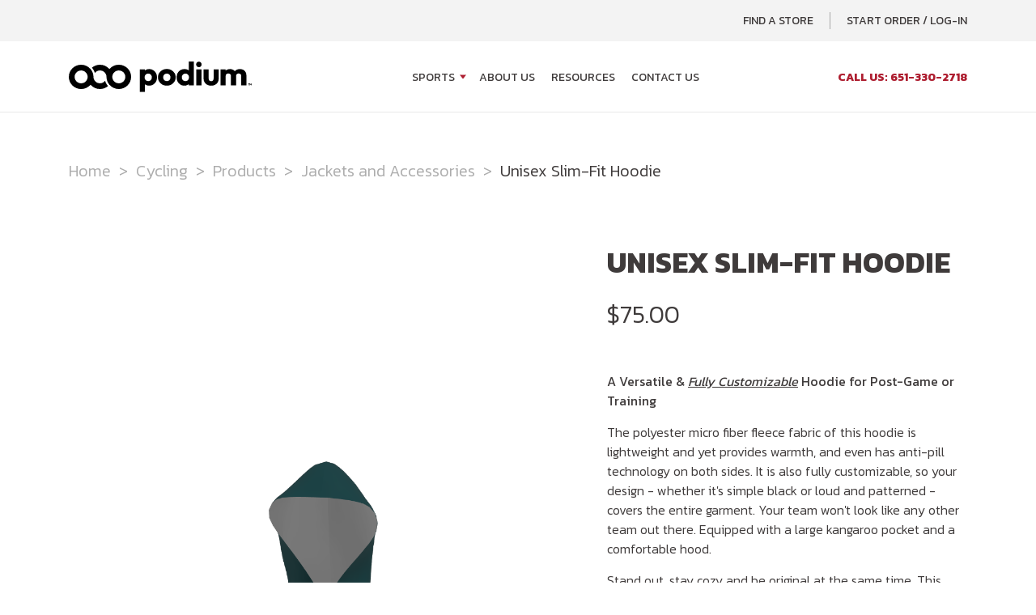

--- FILE ---
content_type: text/html; charset=utf-8
request_url: https://www.podiumwear.com/sports/cycling/products/jackets-and-accessories/s114-unisex-slim-fit-hoodie/
body_size: 7050
content:
<!doctype html>
<html lang="en">
<head>
    <meta charset="utf-8">
    <meta name="viewport" content="width=device-width, initial-scale=1, shrink-to-fit=no">
    <meta name="description" content="Podiumwear's unisex pullover hoodie features lightweight polyester micro fiber fleece fabric that will keep your team equipped warm with custom designs.">

    <link rel="apple-touch-icon" sizes="180x180" href="/apple-touch-icon.png">
    <link rel="icon" type="image/png" sizes="32x32" href="/favicon-32x32.png">
    <link rel="icon" type="image/png" sizes="16x16" href="/favicon-16x16.png">
    <link rel="manifest" href="/site.webmanifest">

    <link rel="stylesheet" href="/themes/podiumwear-21/vendor/bootstrap/bootstrap.min.css">

    <link rel="preconnect" href="https://fonts.googleapis.com">
    <link rel="preconnect" href="https://fonts.gstatic.com" crossorigin>
    <link rel="preload" as="style" href="https://fonts.googleapis.com/css2?family=Kanit:wght@300;400;500;700&display=swap">
    <link rel="stylesheet" media="print" onload="this.onload=null;this.removeAttribute('media');" href="https://fonts.googleapis.com/css2?family=Kanit:wght@300;400;500;700&display=swap">
    <noscript><link rel="stylesheet" href="https://fonts.googleapis.com/css2?family=Kanit:wght@300;400;500;700&display=swap"></noscript>

    <link rel="preload" href="https://cdn.jsdelivr.net/npm/@fortawesome/fontawesome-free@6.2.1/css/all.min.css" as="style" onload="this.onload=null;this.rel='stylesheet'">
    <noscript><link rel="stylesheet" href="https://cdn.jsdelivr.net/npm/@fortawesome/fontawesome-free@6.2.1/css/all.min.css"></noscript>
    <link rel="preload" href="https://cdn.jsdelivr.net/npm/@fortawesome/fontawesome-free@6.2.1/css/v4-shims.min.css" as="style" onload="this.onload=null;this.rel='stylesheet'">
    <noscript><link rel="stylesheet" href="https://cdn.jsdelivr.net/npm/@fortawesome/fontawesome-free@6.2.1/css/v4-shims.min.css"></noscript>

    <link rel="stylesheet" type="text/css" href="/themes/podiumwear-21/vendor/slick-slider/slick.css"/>
    <link rel="stylesheet" type="text/css" href="/themes/podiumwear-21/vendor/slick-slider/slick-theme.css"/>
    <link rel="stylesheet" type="text/css" href="/themes/podiumwear-21/vendor/select2/css/select2.min.css" />
    <link rel="stylesheet" type="text/css" href="/themes/podiumwear-21/vendor/simple-lightbox/simpleLightbox.min.css" />

    <link rel="canonical" href="https://www.podiumwear.com/sports/cycling/products/jackets-and-accessories/s114-unisex-slim-fit-hoodie/" />

        <link rel="stylesheet" href="/assets/podiumwear/fancybox/fancybox-1.3.4.css" type="text/css" media="screen" />
    
    <link rel="stylesheet" type="text/css" href="/themes/podiumwear-21/style.css?v=4058381b47517de0543743cbc3b865260dfcf0d01551e67850d1357e9da779ea" media="all">

    <title>
        Unisex Slim-Fit Hoodie | Podiumwear    </title>

    <meta property="t" content="/sports/cycling/products/jackets-and-accessories/s114-unisex-slim-fit-hoodie/">        <script>
            !function(f,b,e,v,n,t,s)
            {if(f.fbq)return;n=f.fbq=function(){n.callMethod?
                n.callMethod.apply(n,arguments):n.queue.push(arguments)};
                if(!f._fbq)f._fbq=n;n.push=n;n.loaded=!0;n.version='2.0';
                n.queue=[];t=b.createElement(e);t.async=!0;
                t.src=v;s=b.getElementsByTagName(e)[0];
                s.parentNode.insertBefore(t,s)}(window, document,'script',
                'https://connect.facebook.net/en_US/fbevents.js');
            fbq('init', '400444104365501');
            fbq('track', 'PageView');
        </script>
        <noscript><img height="1" width="1" style="display:none" src="https://www.facebook.com/tr?id=400444104365501&ev=PageView&noscript=1"/></noscript>
    </head>
<body class="--home-page">
    <header class="site-header">
        <div class="utility-nav">
            <div class="container">
                <div class="row">
                    <button class="navbar-toggler collapsed" type="button" data-toggle="collapse"
                            data-target="#bs-navbar-collapse" aria-controls="bs-navbar-collapse" aria-expanded="false"
                            aria-label="Toggle Navigation">
                        <span id="menu-icon">
                            <span></span>
                            <span class="sr-only">Open Menu</span>
                        </span>
                        <span class="toggle-text sr-only">Menu</span>
                    </button>
                    <div class="col">
                        <div class="row h-100">
                            <div class="col-12 d-flex justify-content-end">
                                <a href="/public-storefronts/">Find a Store</a>
                                <a href="/secure/" rel="nofollow">Start Order / Log-In</a>
                            </div>
                        </div>
                    </div>
                </div>
            </div>
        </div>
        <nav class="">
            <div class="container">
                <div class="row">
                    <div class="col-12 d-flex flex-column align-items-start flex-lg-row align-items-lg-center shadow-blocker">
                        <div class="brand d-flex align-items-center">
                            <a href="/">
                                <img src="/themes/podiumwear-21/images/logo-podium.svg" alt="Podium / Podiumwear Home Page" width="226" height="38">
                            </a>
                        </div>
                        <div class="d-flex justify-content-between w-100 ml-0 ml-lg-5">
                            <div class="collapse d-lg-flex navbar-collapse-light justify-content-lg-between w-100" id="bs-navbar-collapse">
                                <ul class="d-flex flex-column flex-lg-row pt-4 pt-lg-0 mx-auto">
                                    <li>
                                        <a href="/sports/" class="has-meganav" aria-expanded="false" aria-label="Open Sports menu"
                                           aria-controls="menu-sports">Sports</a>
                                        <div class="meganav" id="menu-sports">
                                            <div class="container">
                                                <div class="row justify-content-center">
                                                                                                        <div class="col-6 col-lg-2" data-src="/themes/podiumwear-21/images/meganav-cycling-4.jpg">
                                                        <h2><a href="/sports/cycling/">Cycling</a></h2>
                                                        <ul>
                                                            <li><a href="/sports/cycling/products/">Products</a></li>
                                                            <li><a href="/sports/cycling/pricing/">Pricing</a></li>
                                                            <li><a href="/sports/cycling/gallery/">Gallery</a></li>
                                                            <li><a href="/sports/cycling/size-charts/">Size Charts</a></li>
                                                            <li><a href="/design-templates/cycling-templates/">Design Templates</a></li>
                                                            <li><a href="/sports/cycling/nica/">NICA</a></li>
                                                        </ul>
                                                    </div>
                                                    <div class="col-6 col-lg-2" data-src="/themes/podiumwear-21/images/meganav-nordic-skiing-4.jpg">
                                                        <h2><a href="/sports/nordic/">Nordic Skiing</a></h2>
                                                        <ul>
                                                            <li><a href="/sports/nordic/products/">Products</a></li>
                                                            <li><a href="/sports/nordic/pricing/">Pricing</a></li>
                                                            <li><a href="/sports/nordic/gallery/">Gallery</a></li>
                                                            <li><a href="/sports/nordic/size-charts/">Size Charts</a></li>
                                                            <li><a href="/design-templates/nordic-templates/">Design Templates</a></li>
                                                        </ul>
                                                    </div>
                                                    <div class="col-6 col-lg-2" data-src="/themes/podiumwear-21/images/meganav-running-4.jpg">
                                                        <h2><a href="/sports/running/">Running</a></h2>
                                                        <ul>
                                                            <li><a href="/sports/running/products/">Products</a></li>
                                                            <li><a href="/sports/running/pricing/">Pricing</a></li>
                                                            <li><a href="/sports/running/gallery/">Gallery</a></li>
                                                            <li><a href="/sports/running/size-charts/">Size Charts</a></li>
                                                            <li><a href="/design-templates/running-templates/">Design Templates</a></li>
                                                        </ul>
                                                    </div>
                                                    <div class="col-6 col-lg-2" data-src="/themes/podiumwear-21/images/meganav-soccer-3.jpg">
                                                        <h2><a href="/sports/soccer/">Soccer</a></h2>
                                                        <ul>
                                                            <li><a href="/sports/soccer/personalizations/">Personalization</a></li>
                                                            <li><a href="/sports/soccer/products/">Products</a></li>
                                                            <li><a href="/sports/soccer/pricing/">Pricing</a></li>
                                                            <li><a href="/sports/soccer/gallery/">Gallery</a></li>
                                                            <li><a href="/sports/soccer/size-charts/">Size Charts</a></li>
                                                            <li><a href="/design-templates/soccer-templates/">Design Templates</a></li>
                                                        </ul>
                                                    </div>
                                                    <div class="col-6 col-lg-2">
                                                        <h2><a href="/customizer/">Podium Varsity</a></h2>
                                                        <ul>
                                                            <li><a href="/customizer/">Hockey</a></li>
                                                            <li><a href="/sports/volleyball/">Volleyball</a></li>
                                                            <li><a href="/sports/baseball-softball/">Baseball</a></li>
                                                            <li><a href="/sports/baseball-softball/">Softball</a></li>
                                                            <li><a href="/sports/football/">Football</a></li>
                                                            <li><a href="/sports/basketball/">Basketball</a></li>
                                                        </ul>
                                                    </div>
                                                </div>
                                            </div>
                                        </div>
                                    </li>
                                                                        <li><a href="/about/">About Us</a></li>
                                    <li><a href="/resources/">Resources</a></li>
                                    <li><a href="/contact/">Contact Us</a></li>
                                </ul>
                                <a class="secondary" href="tel:16513302718"><strong>Call Us: 651-330-2718</strong></a>
                            </div>
                        </div>
                    </div>
                </div>
            </div>
        </nav>
    </header>
    <div class="main">
<section class="breadcrumbs">
    <div class="container">
        <div class="row">
            <div class="col-12">
                <ul>
                    <li class="d-none d-md-block"><a href='/'><span>Home</span></a></li>
                    <li><a href='/sports/cycling/' itemprop='url'>Cycling</a></li><li><a href='/sports/cycling/products/' itemprop='url'>Products</a></li><li class='d-none d-md-block'><a href='/sports/cycling/products/jackets-and-accessories/'>Jackets and Accessories</a></li><li class='d-none d-md-block'>Unisex Slim-Fit Hoodie</li>                </ul>
            </div>
        </div>
    </div>
</section>


<section class="product-intro">
    <div class="container">
        <div class="row flex-row-reverse">
            <div class="col-md-5 mb-4 mb-md-0">
                <h1 class="h2">
                    Unisex Slim-Fit Hoodie                </h1>
                                <div class="d-flex mb-3 mb-md-5 align-items-center">
                    <p class="price">&#36;75.00</p>                </div>

                <p><b>A Versatile & <i><u>Fully Customizable</i></u> Hoodie for Post-Game or Training</b></p>
<p>The polyester micro fiber fleece fabric of this hoodie is lightweight and yet provides warmth, and even has anti-pill technology on both sides.  It is also fully customizable, so your design - whether it's simple black or loud and patterned - covers the entire garment.  Your team won't look like any other team out there. Equipped with a large kangaroo pocket and a comfortable hood.</p>
<p>Stand out, stay cozy and be original at the same time.  This product is a team morale booster!</p>

                <a href="/secure/" class="btn btn-primary mr-xl-4 mb-3">Start Order Now</a>
                <a href="#sizing-details" class="btn d-block d-md-inline-block btn-link px-xl-2 mb-3 text-link">Sizing Chart</a>
            </div>
            <div class="col-md-7">

                <!-- desktop version -->
                
                <div class="product-carousel d-flex mb-4" role="region" aria-label="carousel">
                    <p class="sr-only">This is a carousel with one large image and a track of thumbnails below.
                        Select any of the image buttons to change the main image above.</p>

                    <!-- Large, currently-active image -->
                    <div class="current-image">
                        <img src="https://www.podiumwear.com/uploads/product_images/0f508f0109.png" alt="">
                        <button id="current-image-prev" class="carousel-control-prev" type="button" data-target="#carouselExampleControls" data-slide="prev">
                            <span class="carousel-control-prev-icon" aria-hidden="true"></span>
                            <span class="sr-only">Previous</span>
                        </button>
                        <button id="current-image-next" class="carousel-control-next" type="button" data-target="#carouselExampleControls" data-slide="next">
                            <span class="carousel-control-next-icon" aria-hidden="true"></span>
                            <span class="sr-only">Next</span>
                        </button>
                    </div>

                    <!-- Thumbnail track -->
                    <div class="thumbnails-track">
                        <!-- Thumbnails -->
                        <div class="thumbnails d-flex flex-wrap">

                            <div class="thumbnail"><button class="thumbnail-button d-flex justify-content-center"aria-label="image 1 of 6"aria-current="true"><img src="https://www.podiumwear.com/uploads/product_images/0f508f0109.png" alt=""></button></div><div class="thumbnail"><button class="thumbnail-button d-flex justify-content-center"aria-label="image 2 of 6"aria-current="true"><img src="https://www.podiumwear.com/uploads/product_images/957631e22a.png" alt=""></button></div><div class="thumbnail"><button class="thumbnail-button d-flex justify-content-center"aria-label="image 3 of 6"aria-current="true"><img src="https://www.podiumwear.com/uploads/product_images/0f502676ad.jpg" alt=""></button></div><div class="thumbnail"><button class="thumbnail-button d-flex justify-content-center"aria-label="image 4 of 6"aria-current="true"><img src="https://www.podiumwear.com/uploads/product_images/b9cb9d6c60.jpg" alt=""></button></div><div class="thumbnail"><button class="thumbnail-button d-flex justify-content-center"aria-label="image 5 of 6"aria-current="true"><img src="https://www.podiumwear.com/uploads/product_images/17a9d85d6e.jpg" alt=""></button></div><div class="thumbnail"><button class="thumbnail-button d-flex justify-content-center"aria-label="image 6 of 6"aria-current="true"><img src="https://www.podiumwear.com/uploads/product_images/dfb796052b.jpg" alt=""></button></div>                        </div>
                    </div>
                </div>
                            </div>
        </div>

    </div>
</section>

    <section class="alternating-content gray-bg">
        <div class="container">
            <div class="row">
                <div class="col-12">
                    <h2>Design Features</h2>
                </div>
                                    <div class="col-12">
                        <p class="text-center"><img src="https://www.podiumwear.com/uploads/products/promo-images/2021/03/844bad13a9.png" alt="Podiumwear" class="img-fluid" style="margin:auto;"></p>                    </div>
                                </div>
        </div>
    </section>
    
    <section class="image-carousel white-bg">
        <div class="container">
            <div class="row">
                <div class="col-12">
                    <h2>Design Examples</h2>
                    <div class="slider">
                                    <div style="position:relative;">
                <a class="single_image" href="/uploads/2026/01/27023fdd35.png"><img src="/resized/w215-h215/uploads/2026/01/27023fdd35.png" width="215" height="215" loading="lazy" alt="" /></a>
                <div style="position: absolute;bottom: 2px;left: 5px;font-size: 10px;color: #bbb;">25-10841</div>
            </div>
                        <div style="position:relative;">
                <a class="single_image" href="/uploads/2026/01/40d07d3526.png"><img src="/resized/w215-h215/uploads/2026/01/40d07d3526.png" width="215" height="215" loading="lazy" alt="" /></a>
                <div style="position: absolute;bottom: 2px;left: 5px;font-size: 10px;color: #bbb;">26-10026</div>
            </div>
                        <div style="position:relative;">
                <a class="single_image" href="/uploads/2026/01/babcd56a04.png"><img src="/resized/w215-h215/uploads/2026/01/babcd56a04.png" width="215" height="215" loading="lazy" alt="" /></a>
                <div style="position: absolute;bottom: 2px;left: 5px;font-size: 10px;color: #bbb;">25-10972</div>
            </div>
                        <div style="position:relative;">
                <a class="single_image" href="/uploads/2025/12/0450d7beaa.png"><img src="/resized/w215-h215/uploads/2025/12/0450d7beaa.png" width="215" height="215" loading="lazy" alt="" /></a>
                <div style="position: absolute;bottom: 2px;left: 5px;font-size: 10px;color: #bbb;">25-10921</div>
            </div>
                        <div style="position:relative;">
                <a class="single_image" href="/uploads/2025/11/dfadc0c3c3.png"><img src="/resized/w215-h215/uploads/2025/11/dfadc0c3c3.png" width="215" height="215" loading="lazy" alt="" /></a>
                <div style="position: absolute;bottom: 2px;left: 5px;font-size: 10px;color: #bbb;">25-10857</div>
            </div>
                        <div style="position:relative;">
                <a class="single_image" href="/uploads/2025/10/f162b92848.png"><img src="/resized/w215-h215/uploads/2025/10/f162b92848.png" width="215" height="215" loading="lazy" alt="" /></a>
                <div style="position: absolute;bottom: 2px;left: 5px;font-size: 10px;color: #bbb;">25-10758</div>
            </div>
                        <div style="position:relative;">
                <a class="single_image" href="/uploads/2025/09/3322088548.png"><img src="/resized/w215-h215/uploads/2025/09/3322088548.png" width="215" height="215" loading="lazy" alt="" /></a>
                <div style="position: absolute;bottom: 2px;left: 5px;font-size: 10px;color: #bbb;">25-10668</div>
            </div>
                        <div style="position:relative;">
                <a class="single_image" href="/uploads/2025/09/b4a899f515.png"><img src="/resized/w215-h215/uploads/2025/09/b4a899f515.png" width="215" height="215" loading="lazy" alt="" /></a>
                <div style="position: absolute;bottom: 2px;left: 5px;font-size: 10px;color: #bbb;">25-10554</div>
            </div>
                        <div style="position:relative;">
                <a class="single_image" href="/uploads/2025/08/f7be02e434.png"><img src="/resized/w215-h215/uploads/2025/08/f7be02e434.png" width="215" height="215" loading="lazy" alt="" /></a>
                <div style="position: absolute;bottom: 2px;left: 5px;font-size: 10px;color: #bbb;">25-10565</div>
            </div>
                        <div style="position:relative;">
                <a class="single_image" href="/uploads/2025/07/18e63989bd.png"><img src="/resized/w215-h215/uploads/2025/07/18e63989bd.png" width="215" height="215" loading="lazy" alt="" /></a>
                <div style="position: absolute;bottom: 2px;left: 5px;font-size: 10px;color: #bbb;">25-10459</div>
            </div>
                        <div style="position:relative;">
                <a class="single_image" href="/uploads/2025/07/764a2c750e.png"><img src="/resized/w215-h215/uploads/2025/07/764a2c750e.png" width="215" height="215" loading="lazy" alt="" /></a>
                <div style="position: absolute;bottom: 2px;left: 5px;font-size: 10px;color: #bbb;">25-10435</div>
            </div>
                        <div style="position:relative;">
                <a class="single_image" href="/uploads/2025/06/962645faf9.png"><img src="/resized/w215-h215/uploads/2025/06/962645faf9.png" width="215" height="215" loading="lazy" alt="" /></a>
                <div style="position: absolute;bottom: 2px;left: 5px;font-size: 10px;color: #bbb;">25-10237</div>
            </div>
                        <div style="position:relative;">
                <a class="single_image" href="/uploads/2025/06/195c61e752.png"><img src="/resized/w215-h215/uploads/2025/06/195c61e752.png" width="215" height="215" loading="lazy" alt="" /></a>
                <div style="position: absolute;bottom: 2px;left: 5px;font-size: 10px;color: #bbb;">25-10407</div>
            </div>
                        <div style="position:relative;">
                <a class="single_image" href="/uploads/2025/06/db17bf8144.png"><img src="/resized/w215-h215/uploads/2025/06/db17bf8144.png" width="215" height="215" loading="lazy" alt="" /></a>
                <div style="position: absolute;bottom: 2px;left: 5px;font-size: 10px;color: #bbb;">25-10265</div>
            </div>
                        <div style="position:relative;">
                <a class="single_image" href="/uploads/2025/05/b47bcf8e58.png"><img src="/resized/w215-h215/uploads/2025/05/b47bcf8e58.png" width="215" height="215" loading="lazy" alt="" /></a>
                <div style="position: absolute;bottom: 2px;left: 5px;font-size: 10px;color: #bbb;">25-10241</div>
            </div>
                        <div style="position:relative;">
                <a class="single_image" href="/uploads/2025/05/34bd99b43a.png"><img src="/resized/w215-h215/uploads/2025/05/34bd99b43a.png" width="215" height="215" loading="lazy" alt="" /></a>
                <div style="position: absolute;bottom: 2px;left: 5px;font-size: 10px;color: #bbb;">25-10315</div>
            </div>
                                </div>
                </div>
            </div>
        </div>
    </section>
    
    <section class="alternating-content gray-bg mb-0">
        <div class="container">
            <div class="row">
                <div class="col-md-5">
                    <h2>Tech Specs</h2>
                    <ul></ul>
<ul>
<li>Single Sided Polyester Micro Fiber Sweatshirt Fleece is lightweight and anti-pill on both sides</li>
<li>Semi-form fit</li>
<li>Your design covers entire garment</li>
<li>Large kangaroo pocket</li>
<li>Available in unisex sizes: XXS-4XL</li>
</ul>
                </div>
                <div class="vertical-line col-md-2 d-none d-md-block"></div>
                <div class="col-md-5">
                    <h2>Materials</h2>
                    <p><b><u>Slim-Fit Hoodie Fabric:</b></u><br />
This single-sided polyester micro fiber fleece material is anti-pill on both sides</p>
<li>100% Polyester</li>
<li>270gsm</li>
<ul></ul>
<div class="icons my-5"><div class="row text-center">                            <div class="col-md-4 mb-5">
                                <img src="/themes/podiumwear-21/images/icon-thermal.svg" alt="" class="mb-3" width="100" height="100">
                                <p class="mb-4 mb-md-0">Thermal</p>
                            </div>
                                                        <div class="col-md-4 mb-5">
                                <img src="/themes/podiumwear-21/images/icon-anti-pill.svg" alt="" class="mb-3" width="100" height="100">
                                <p class="mb-4 mb-md-0">Anti-pill</p>
                            </div>
                            </div></div>                </div>
            </div>
        </div>
    </section>

    <section id="sizing-details" class="alternating-content gray-bg my-0">
        <div class="container">
            <div class="row justify-content-between">
                <div class="col-md-6 mb-4">
                    <h2>Sizing</h2>
                    <li>Available in unisex sizes: XXS-4XL</li>
<li>unisex semi-form slim fit</li>
<li>We recommend sizing up if you'd like a looser fit</li>
<ul></ul>
                    <p>
                        Call us at 651-330-2718 with questions. We are happy to help!
                    </p>
                    <a href="/uploads/size_charts/cycling.png" class="btn btn-primary mb-3" target="_blank">View Sizing Chart</a>                    <a href="/contact/" class="btn btn-primary mb-3">Chat About Sizing</a>
                </div>
                <div class="col-md-5">
                    <img src="/themes/podiumwear-21/images/graphic-sizing.png" alt="Podiumwear Sizing Measurement Locations" width="451" height="339" loading="lazy">
                </div>
            </div>
        </div>
    </section>

    <section class="alternating-content black-bg my-0">
        <div class="container">
            <div class="row justify-content-between">
                <div class="col-md-5">
                    <img src="/themes/podiumwear-21/images/graphic-sketch-template-2.png" alt="Podiumwear Line Drawing Blank Design Thumbnail" width="435" height="313" loading="lazy">
                </div>
                <div class="col-md-6">
                    <h2>Sketch Template</h2>
                    <p>
                        Click the button below to download a sketch template for this style to help let our
                        designers know what you have in mind for your custom design.
                    </p>
                    <a href="/uploads/products/sketch-templates/2024/01/8bc359c2e9.pdf" target="_blank" class="btn btn-primary">Download Sketch Template</a>
                </div>
            </div>
        </div>
    </section>
    <section class="related-products"><div class="container"><div class="row"><div class="col-12"><h2>Related Products</h2></div>            <div class="col-md-3">
                <div class="post-card">
                    <img src="https://www.podiumwear.com/resized/w550-h825/uploads/product_images/c537086146.jpg" alt="Podiumwear Men's Run Singlet" width="550" height="825" loading="lazy">
                    <div class="copy">
                        <h3>Men's Run Singlet</h3>
                                                <a href="https://www.podiumwear.com:443/sports/cycling/products/jackets-and-accessories/mens-run-singlet/" class="text-link stretched-link" aria-label="Learn More About the Podiumwear Men's Run Singlet">Learn More</a>
                    </div>
                </div>
            </div>
                        <div class="col-md-3">
                <div class="post-card">
                    <img src="https://www.podiumwear.com/resized/w550-h825/uploads/product_images/4f61456b63.jpg" alt="Podiumwear Men's Compression Short" width="550" height="825" loading="lazy">
                    <div class="copy">
                        <h3>Men's Compression Short</h3>
                                                <a href="https://www.podiumwear.com:443/sports/cycling/products/jackets-and-accessories/mens-compression-short/" class="text-link stretched-link" aria-label="Learn More About the Podiumwear Men's Compression Short">Learn More</a>
                    </div>
                </div>
            </div>
                        <div class="col-md-3">
                <div class="post-card">
                    <img src="https://www.podiumwear.com/resized/w550-h825/uploads/product_images/b87e8e6db5.jpg" alt="Podiumwear Unisex Crew Neck LS Tee" width="550" height="825" loading="lazy">
                    <div class="copy">
                        <h3>Unisex Crew Neck LS Tee</h3>
                                                <a href="https://www.podiumwear.com:443/sports/cycling/products/jackets-and-accessories/mens-crew-neck-ls-tee/" class="text-link stretched-link" aria-label="Learn More About the Podiumwear Unisex Crew Neck LS Tee">Learn More</a>
                    </div>
                </div>
            </div>
                        <div class="col-md-3">
                <div class="post-card">
                    <img src="https://www.podiumwear.com/resized/w550-h825/uploads/product_images/947e13308b.jpg" alt="Podiumwear Men's V-Neck Tee" width="550" height="825" loading="lazy">
                    <div class="copy">
                        <h3>Men's V-Neck Tee</h3>
                                                <a href="https://www.podiumwear.com:443/sports/cycling/products/jackets-and-accessories/mens-v-neck-tee/" class="text-link stretched-link" aria-label="Learn More About the Podiumwear Men's V-Neck Tee">Learn More</a>
                    </div>
                </div>
            </div>
            </div></div></section>
    <section class="ctas">
    <div class="container">
        <div class="cta-gray"></div>
        <div class="cta-red"></div>
        <div class="row justify-content-between">
            <div class="col-md-5">
                <div class="copy">
                    <h2>FAQs</h2>
                    <p>Visit our FAQs to learn more about our process, what we offer, timelines for design and
                        completion and more.</p>
                    <a href="/faq/" class="btn btn-primary">FAQs</a>
                </div>
            </div>
            <div class="col-md-5">
                <div class="copy text-white">
                    <h2>Contact Us</h2>
                    <p>Contact our team at Podiumwear today if you have any questions about the design
                        process, how to order or to find a storefront.</p>
                    <a href="/contact/" class="btn btn-primary">Contact Us</a>
                </div>
            </div>
        </div>
    </div>
</section></div>
<footer class="site-footer">
    <div class="nav">
        <div class="container">
            <div class="row justify-content-center">
                <div class="col-md-3 col-lg-2">
                    <h2>Company</h2>
                    <ul>
                        <li><a href="/about/">About Us</a></li>
                        <li><a href="/testimonials/">Testimonials</a></li>
                                                <li><a href="/terms-and-conditions/">Policies</a></li>
                        <li><a href="/accessibility/">Accessibility</a></li>
                    </ul>
                </div>
                <div class="col-md-3 col-lg-2">
                    <h2>Account</h2>
                    <ul>
                        <li><a href="/secure/" rel="nofollow">Login</a></li>
                        <li><a href="/secure/" rel="nofollow">Orders</a></li>
                        <li><a href="/secure/orders/new/" rel="nofollow">Start An Order</a></li>
                        <li><a href="/sports/cycling/nica/">NICA Teams</a></li>
                        <li><a href="/customizer/">Customizer</a></li>
                    </ul>
                </div>
                <div class="col-md-3">
                    <h2>Customer Service</h2>
                    <ul>
                        <li><a href="/contact/">Contact Us</a></li>
                        <li><a href="/how-to-order/">How to Place a New Order</a></li>
                        <li><a href="/faq/">FAQ</a></li>
                        <li><a href="/shipping/">Shipping Rates & Policies</a></li>
                        <li><a href="/design-templates/">Design Templates</a></li>
                        <li><a href="/sizing/">Size Charts</a></li>
                    </ul>
                </div>
                <div class="col-md-3 col-lg-2">
                    <h2>Products</h2>
                    <ul>
                        <li><a href="/sports/cycling/products/">Cycling</a></li>
                        <li><a href="/sports/nordic/products/">Nordic Skiing</a></li>
                        <li><a href="/sports/running/products/">Running</a></li>
                        <li><a href="/sports/soccer/products/">Soccer</a></li>
                        <li><a href="/customizer/">Podium Varsity</a></li>
                    </ul>
                </div>
            </div>
        </div>
    </div>
    <div class="contact">
        <div class="container">
            <div class="row">
                <div class="col-md-6">
                    <a href="/"><img class="brand" src="/themes/podiumwear-21/images/logo-podium.svg" alt="Podium / Podiumwear Home Page" width="226" height="38"></a>
                    <div class="row">
                        <div class="col">
                            <p>
                                2233 University Ave W, Suite 201<br>
                                Saint Paul, MN 55114
                            </p>
                        </div>
                        <div class="col">
                            <ul>
                                <li>Phone: <a href="tel:16513302718">651-330-2718</a></li>
                                <li>Email: <a href="mailto:info@podiumwear.com">info@podiumwear.com</a></li>
                            </ul>
                        </div>
                    </div>
                </div>
                <div class="col-md-6 d-flex justify-content-start justify-content-md-end align-items-center mt-4 mt-md-0">
                    <a class="ml-md-3 ml-0 mr-3 mr-md-0" href="https://x.com/podiumwear" target="_blank">
                        <img src="/themes/podiumwear-21/images/icon-twitter.svg" alt="Twitter Logo" width="41" height="41">
                    </a>
                    <a class="ml-md-3 ml-0 mr-3 mr-md-0" href="https://www.facebook.com/podiumwear" target="_blank">
                        <img src="/themes/podiumwear-21/images/icon-facebook.svg" alt="Facebook Logo" width="41" height="41">
                    </a>
                    <a class="ml-md-3 ml-0 mr-3 mr-md-0" href="https://www.instagram.com/podiumwear" target="_blank">
                        <img src="/themes/podiumwear-21/images/icon-instagram.svg" alt="Instagram Logo" width="41" height="41">
                    </a>
                </div>
            </div>
        </div>
    </div>
    <div class="colophon">
        <div class="container">
            <div class="row">
                <div class="col-12">
                    &copy;2003 &#8211; 2026 Podiumwear Custom Sports Apparel Co.
                </div>
            </div>
        </div>
    </div>
</footer>

<script src="https://code.jquery.com/jquery-3.5.1.min.js"
        integrity="sha256-9/aliU8dGd2tb6OSsuzixeV4y/faTqgFtohetphbbj0=" crossorigin="anonymous"></script>

<script type="text/javascript" src="/themes/podiumwear-21/vendor/bootstrap/bootstrap.min.js"></script>
<script type="text/javascript" src="/themes/podiumwear-21/vendor/slick-slider/slick.min.js"></script>
<script type="text/javascript" src="/themes/podiumwear-21/vendor/mixitup/mixitup.min.js"></script>
<script type="text/javascript" src="/themes/podiumwear-21/vendor/mixitup/mixitup-multifilter.min.js"></script>
<script type="text/javascript" src="/themes/podiumwear-21/js/mixitup-init.js?v=c6a602d0d2bf81f525f61807bd4966f5b47441eaf63c5b59350c483b9f956544"></script>
<script type="text/javascript" src="/themes/podiumwear-21/vendor/select2/js/select2.min.js"></script>
<script type="text/javascript" src="/themes/podiumwear-21/vendor/simple-lightbox/simpleLightbox.min.js"></script>

<script type="text/javascript" src="/themes/podiumwear-21/js/scripts.js?v=6b63024bd2a6e76c33f408b47246679101f6d6eeb45d7d5c5d903a714f989945"></script>
<script type="text/javascript" src="/themes/podiumwear-21/js/app.min.js?v=35d2f1db91b512f737185097dcdcb5bdfa80cf2b54665c2aa21e92ed4aaf8a14"></script>

    <script>$('#create_new_order_button').on('click' ,saveFormData );</script>
        <script>$('#forgot_password_form_button').on('click' ,saveFormData );</script>
        <script>$('#new_account_form_button').on('click' ,saveFormData );</script>
    
<script async src="https://www.googletagmanager.com/gtag/js?id=G-JF1LGYX5Y8"></script>
<script>
    window.dataLayer = window.dataLayer || [];
    function gtag(){dataLayer.push(arguments);}
    gtag('js', new Date());
    gtag('config', 'G-JF1LGYX5Y8', {'anonymize_ip': true});
</script>

    <script>window.pipedriveLeadboosterConfig = {base: 'leadbooster-chat.pipedrive.com',companyId: 97332,playbookUuid: 'ab290e2d-980c-11e9-85fc-fa163e9cd1b1',version: 2};(function () {var w = window;if (w.LeadBooster) {console.warn('LeadBooster already exists');} else {w.LeadBooster = {q: [],on: function (n, h) {this.q.push({ t: 'o', n: n, h: h });},trigger: function (n) {this.q.push({ t: 't', n: n });},};}})();</script><script src="https://leadbooster-chat.pipedrive.com/assets/loader.js" async></script>
    
</body>
</html>

--- FILE ---
content_type: application/javascript
request_url: https://www.podiumwear.com/themes/podiumwear-21/js/app.min.js?v=35d2f1db91b512f737185097dcdcb5bdfa80cf2b54665c2aa21e92ed4aaf8a14
body_size: 11932
content:
(function(global,factory){typeof exports==="object"&&typeof module!=="undefined"?factory(exports):typeof define==="function"&&define.amd?define(["exports"],factory):(global=typeof globalThis!=="undefined"?globalThis:global||self,factory(global.Stimulus={}))})(this,(function(exports){"use strict";var EventListener=function(){function EventListener(eventTarget,eventName,eventOptions){this.eventTarget=eventTarget;this.eventName=eventName;this.eventOptions=eventOptions;this.unorderedBindings=new Set}
EventListener.prototype.connect=function(){this.eventTarget.addEventListener(this.eventName,this,this.eventOptions)};EventListener.prototype.disconnect=function(){this.eventTarget.removeEventListener(this.eventName,this,this.eventOptions)};EventListener.prototype.bindingConnected=function(binding){this.unorderedBindings.add(binding)};EventListener.prototype.bindingDisconnected=function(binding){this.unorderedBindings.delete(binding)};EventListener.prototype.handleEvent=function(event){var extendedEvent=extendEvent(event);for(var _i=0,_a=this.bindings;_i<_a.length;_i++){var binding=_a[_i];if(extendedEvent.immediatePropagationStopped){break}else{binding.handleEvent(extendedEvent)}}};Object.defineProperty(EventListener.prototype,"bindings",{get:function(){return Array.from(this.unorderedBindings).sort((function(left,right){var leftIndex=left.index,rightIndex=right.index;return leftIndex<rightIndex?-1:leftIndex>rightIndex?1:0}))},enumerable:!1,configurable:!0});return EventListener}();function extendEvent(event){if("immediatePropagationStopped" in event){return event}else{var stopImmediatePropagation_1=event.stopImmediatePropagation;return Object.assign(event,{immediatePropagationStopped:!1,stopImmediatePropagation:function(){this.immediatePropagationStopped=!0;stopImmediatePropagation_1.call(this)}})}}
var Dispatcher=function(){function Dispatcher(application){this.application=application;this.eventListenerMaps=new Map;this.started=!1}
    Dispatcher.prototype.start=function(){if(!this.started){this.started=!0;this.eventListeners.forEach((function(eventListener){return eventListener.connect()}))}};Dispatcher.prototype.stop=function(){if(this.started){this.started=!1;this.eventListeners.forEach((function(eventListener){return eventListener.disconnect()}))}};Object.defineProperty(Dispatcher.prototype,"eventListeners",{get:function(){return Array.from(this.eventListenerMaps.values()).reduce((function(listeners,map){return listeners.concat(Array.from(map.values()))}),[])},enumerable:!1,configurable:!0});Dispatcher.prototype.bindingConnected=function(binding){this.fetchEventListenerForBinding(binding).bindingConnected(binding)};Dispatcher.prototype.bindingDisconnected=function(binding){this.fetchEventListenerForBinding(binding).bindingDisconnected(binding)};Dispatcher.prototype.handleError=function(error,message,detail){if(detail===void 0){detail={}}
        this.application.handleError(error,"Error "+message,detail)};Dispatcher.prototype.fetchEventListenerForBinding=function(binding){var eventTarget=binding.eventTarget,eventName=binding.eventName,eventOptions=binding.eventOptions;return this.fetchEventListener(eventTarget,eventName,eventOptions)};Dispatcher.prototype.fetchEventListener=function(eventTarget,eventName,eventOptions){var eventListenerMap=this.fetchEventListenerMapForEventTarget(eventTarget);var cacheKey=this.cacheKey(eventName,eventOptions);var eventListener=eventListenerMap.get(cacheKey);if(!eventListener){eventListener=this.createEventListener(eventTarget,eventName,eventOptions);eventListenerMap.set(cacheKey,eventListener)}
        return eventListener};Dispatcher.prototype.createEventListener=function(eventTarget,eventName,eventOptions){var eventListener=new EventListener(eventTarget,eventName,eventOptions);if(this.started){eventListener.connect()}
        return eventListener};Dispatcher.prototype.fetchEventListenerMapForEventTarget=function(eventTarget){var eventListenerMap=this.eventListenerMaps.get(eventTarget);if(!eventListenerMap){eventListenerMap=new Map;this.eventListenerMaps.set(eventTarget,eventListenerMap)}
        return eventListenerMap};Dispatcher.prototype.cacheKey=function(eventName,eventOptions){var parts=[eventName];Object.keys(eventOptions).sort().forEach((function(key){parts.push(""+(eventOptions[key]?"":"!")+key)}));return parts.join(":")};return Dispatcher}();var descriptorPattern=/^((.+?)(@(window|document))?->)?(.+?)(#([^:]+?))(:(.+))?$/;function parseActionDescriptorString(descriptorString){var source=descriptorString.trim();var matches=source.match(descriptorPattern)||[];return{eventTarget:parseEventTarget(matches[4]),eventName:matches[2],eventOptions:matches[9]?parseEventOptions(matches[9]):{},identifier:matches[5],methodName:matches[7]}}
function parseEventTarget(eventTargetName){if(eventTargetName=="window"){return window}else if(eventTargetName=="document"){return document}}
function parseEventOptions(eventOptions){return eventOptions.split(":").reduce((function(options,token){var _a;return Object.assign(options,(_a={},_a[token.replace(/^!/,"")]=!/^!/.test(token),_a))}),{})}
function stringifyEventTarget(eventTarget){if(eventTarget==window){return"window"}else if(eventTarget==document){return"document"}}
var Action=function(){function Action(element,index,descriptor){this.element=element;this.index=index;this.eventTarget=descriptor.eventTarget||element;this.eventName=descriptor.eventName||getDefaultEventNameForElement(element)||error("missing event name");this.eventOptions=descriptor.eventOptions||{};this.identifier=descriptor.identifier||error("missing identifier");this.methodName=descriptor.methodName||error("missing method name")}
    Action.forToken=function(token){return new this(token.element,token.index,parseActionDescriptorString(token.content))};Action.prototype.toString=function(){var eventNameSuffix=this.eventTargetName?"@"+this.eventTargetName:"";return""+this.eventName+eventNameSuffix+"->"+this.identifier+"#"+this.methodName};Object.defineProperty(Action.prototype,"eventTargetName",{get:function(){return stringifyEventTarget(this.eventTarget)},enumerable:!1,configurable:!0});return Action}();var defaultEventNames={a:function(e){return"click"},button:function(e){return"click"},form:function(e){return"submit"},input:function(e){return e.getAttribute("type")=="submit"?"click":"input"},select:function(e){return"change"},textarea:function(e){return"input"}};function getDefaultEventNameForElement(element){var tagName=element.tagName.toLowerCase();if(tagName in defaultEventNames){return defaultEventNames[tagName](element)}}
function error(message){throw new Error(message)}
var Binding=function(){function Binding(context,action){this.context=context;this.action=action}
    Object.defineProperty(Binding.prototype,"index",{get:function(){return this.action.index},enumerable:!1,configurable:!0});Object.defineProperty(Binding.prototype,"eventTarget",{get:function(){return this.action.eventTarget},enumerable:!1,configurable:!0});Object.defineProperty(Binding.prototype,"eventOptions",{get:function(){return this.action.eventOptions},enumerable:!1,configurable:!0});Object.defineProperty(Binding.prototype,"identifier",{get:function(){return this.context.identifier},enumerable:!1,configurable:!0});Binding.prototype.handleEvent=function(event){if(this.willBeInvokedByEvent(event)){this.invokeWithEvent(event)}};Object.defineProperty(Binding.prototype,"eventName",{get:function(){return this.action.eventName},enumerable:!1,configurable:!0});Object.defineProperty(Binding.prototype,"method",{get:function(){var method=this.controller[this.methodName];if(typeof method=="function"){return method}
            throw new Error('Action "'+this.action+'" references undefined method "'+this.methodName+'"')},enumerable:!1,configurable:!0});Binding.prototype.invokeWithEvent=function(event){try{this.method.call(this.controller,event)}catch(error){var _a=this,identifier=_a.identifier,controller=_a.controller,element=_a.element,index=_a.index;var detail={identifier:identifier,controller:controller,element:element,index:index,event:event};this.context.handleError(error,'invoking action "'+this.action+'"',detail)}};Binding.prototype.willBeInvokedByEvent=function(event){var eventTarget=event.target;if(this.element===eventTarget){return!0}else if(eventTarget instanceof Element&&this.element.contains(eventTarget)){return this.scope.containsElement(eventTarget)}else{return this.scope.containsElement(this.action.element)}};Object.defineProperty(Binding.prototype,"controller",{get:function(){return this.context.controller},enumerable:!1,configurable:!0});Object.defineProperty(Binding.prototype,"methodName",{get:function(){return this.action.methodName},enumerable:!1,configurable:!0});Object.defineProperty(Binding.prototype,"element",{get:function(){return this.scope.element},enumerable:!1,configurable:!0});Object.defineProperty(Binding.prototype,"scope",{get:function(){return this.context.scope},enumerable:!1,configurable:!0});return Binding}();var ElementObserver=function(){function ElementObserver(element,delegate){var _this=this;this.element=element;this.started=!1;this.delegate=delegate;this.elements=new Set;this.mutationObserver=new MutationObserver((function(mutations){return _this.processMutations(mutations)}))}
    ElementObserver.prototype.start=function(){if(!this.started){this.started=!0;this.mutationObserver.observe(this.element,{attributes:!0,childList:!0,subtree:!0});this.refresh()}};ElementObserver.prototype.stop=function(){if(this.started){this.mutationObserver.takeRecords();this.mutationObserver.disconnect();this.started=!1}};ElementObserver.prototype.refresh=function(){if(this.started){var matches=new Set(this.matchElementsInTree());for(var _i=0,_a=Array.from(this.elements);_i<_a.length;_i++){var element=_a[_i];if(!matches.has(element)){this.removeElement(element)}}
        for(var _b=0,_c=Array.from(matches);_b<_c.length;_b++){var element=_c[_b];this.addElement(element)}}};ElementObserver.prototype.processMutations=function(mutations){if(this.started){for(var _i=0,mutations_1=mutations;_i<mutations_1.length;_i++){var mutation=mutations_1[_i];this.processMutation(mutation)}}};ElementObserver.prototype.processMutation=function(mutation){if(mutation.type=="attributes"){this.processAttributeChange(mutation.target,mutation.attributeName)}else if(mutation.type=="childList"){this.processRemovedNodes(mutation.removedNodes);this.processAddedNodes(mutation.addedNodes)}};ElementObserver.prototype.processAttributeChange=function(node,attributeName){var element=node;if(this.elements.has(element)){if(this.delegate.elementAttributeChanged&&this.matchElement(element)){this.delegate.elementAttributeChanged(element,attributeName)}else{this.removeElement(element)}}else if(this.matchElement(element)){this.addElement(element)}};ElementObserver.prototype.processRemovedNodes=function(nodes){for(var _i=0,_a=Array.from(nodes);_i<_a.length;_i++){var node=_a[_i];var element=this.elementFromNode(node);if(element){this.processTree(element,this.removeElement)}}};ElementObserver.prototype.processAddedNodes=function(nodes){for(var _i=0,_a=Array.from(nodes);_i<_a.length;_i++){var node=_a[_i];var element=this.elementFromNode(node);if(element&&this.elementIsActive(element)){this.processTree(element,this.addElement)}}};ElementObserver.prototype.matchElement=function(element){return this.delegate.matchElement(element)};ElementObserver.prototype.matchElementsInTree=function(tree){if(tree===void 0){tree=this.element}
        return this.delegate.matchElementsInTree(tree)};ElementObserver.prototype.processTree=function(tree,processor){for(var _i=0,_a=this.matchElementsInTree(tree);_i<_a.length;_i++){var element=_a[_i];processor.call(this,element)}};ElementObserver.prototype.elementFromNode=function(node){if(node.nodeType==Node.ELEMENT_NODE){return node}};ElementObserver.prototype.elementIsActive=function(element){if(element.isConnected!=this.element.isConnected){return!1}else{return this.element.contains(element)}};ElementObserver.prototype.addElement=function(element){if(!this.elements.has(element)){if(this.elementIsActive(element)){this.elements.add(element);if(this.delegate.elementMatched){this.delegate.elementMatched(element)}}}};ElementObserver.prototype.removeElement=function(element){if(this.elements.has(element)){this.elements.delete(element);if(this.delegate.elementUnmatched){this.delegate.elementUnmatched(element)}}};return ElementObserver}();var AttributeObserver=function(){function AttributeObserver(element,attributeName,delegate){this.attributeName=attributeName;this.delegate=delegate;this.elementObserver=new ElementObserver(element,this)}
    Object.defineProperty(AttributeObserver.prototype,"element",{get:function(){return this.elementObserver.element},enumerable:!1,configurable:!0});Object.defineProperty(AttributeObserver.prototype,"selector",{get:function(){return"["+this.attributeName+"]"},enumerable:!1,configurable:!0});AttributeObserver.prototype.start=function(){this.elementObserver.start()};AttributeObserver.prototype.stop=function(){this.elementObserver.stop()};AttributeObserver.prototype.refresh=function(){this.elementObserver.refresh()};Object.defineProperty(AttributeObserver.prototype,"started",{get:function(){return this.elementObserver.started},enumerable:!1,configurable:!0});AttributeObserver.prototype.matchElement=function(element){return element.hasAttribute(this.attributeName)};AttributeObserver.prototype.matchElementsInTree=function(tree){var match=this.matchElement(tree)?[tree]:[];var matches=Array.from(tree.querySelectorAll(this.selector));return match.concat(matches)};AttributeObserver.prototype.elementMatched=function(element){if(this.delegate.elementMatchedAttribute){this.delegate.elementMatchedAttribute(element,this.attributeName)}};AttributeObserver.prototype.elementUnmatched=function(element){if(this.delegate.elementUnmatchedAttribute){this.delegate.elementUnmatchedAttribute(element,this.attributeName)}};AttributeObserver.prototype.elementAttributeChanged=function(element,attributeName){if(this.delegate.elementAttributeValueChanged&&this.attributeName==attributeName){this.delegate.elementAttributeValueChanged(element,attributeName)}};return AttributeObserver}();var StringMapObserver=function(){function StringMapObserver(element,delegate){var _this=this;this.element=element;this.delegate=delegate;this.started=!1;this.stringMap=new Map;this.mutationObserver=new MutationObserver((function(mutations){return _this.processMutations(mutations)}))}
    StringMapObserver.prototype.start=function(){if(!this.started){this.started=!0;this.mutationObserver.observe(this.element,{attributes:!0});this.refresh()}};StringMapObserver.prototype.stop=function(){if(this.started){this.mutationObserver.takeRecords();this.mutationObserver.disconnect();this.started=!1}};StringMapObserver.prototype.refresh=function(){if(this.started){for(var _i=0,_a=this.knownAttributeNames;_i<_a.length;_i++){var attributeName=_a[_i];this.refreshAttribute(attributeName)}}};StringMapObserver.prototype.processMutations=function(mutations){if(this.started){for(var _i=0,mutations_1=mutations;_i<mutations_1.length;_i++){var mutation=mutations_1[_i];this.processMutation(mutation)}}};StringMapObserver.prototype.processMutation=function(mutation){var attributeName=mutation.attributeName;if(attributeName){this.refreshAttribute(attributeName)}};StringMapObserver.prototype.refreshAttribute=function(attributeName){var key=this.delegate.getStringMapKeyForAttribute(attributeName);if(key!=null){if(!this.stringMap.has(attributeName)){this.stringMapKeyAdded(key,attributeName)}
        var value=this.element.getAttribute(attributeName);if(this.stringMap.get(attributeName)!=value){this.stringMapValueChanged(value,key)}
        if(value==null){this.stringMap.delete(attributeName);this.stringMapKeyRemoved(key,attributeName)}else{this.stringMap.set(attributeName,value)}}};StringMapObserver.prototype.stringMapKeyAdded=function(key,attributeName){if(this.delegate.stringMapKeyAdded){this.delegate.stringMapKeyAdded(key,attributeName)}};StringMapObserver.prototype.stringMapValueChanged=function(value,key){if(this.delegate.stringMapValueChanged){this.delegate.stringMapValueChanged(value,key)}};StringMapObserver.prototype.stringMapKeyRemoved=function(key,attributeName){if(this.delegate.stringMapKeyRemoved){this.delegate.stringMapKeyRemoved(key,attributeName)}};Object.defineProperty(StringMapObserver.prototype,"knownAttributeNames",{get:function(){return Array.from(new Set(this.currentAttributeNames.concat(this.recordedAttributeNames)))},enumerable:!1,configurable:!0});Object.defineProperty(StringMapObserver.prototype,"currentAttributeNames",{get:function(){return Array.from(this.element.attributes).map((function(attribute){return attribute.name}))},enumerable:!1,configurable:!0});Object.defineProperty(StringMapObserver.prototype,"recordedAttributeNames",{get:function(){return Array.from(this.stringMap.keys())},enumerable:!1,configurable:!0});return StringMapObserver}();function add(map,key,value){fetch(map,key).add(value)}
function del(map,key,value){fetch(map,key).delete(value);prune(map,key)}
function fetch(map,key){var values=map.get(key);if(!values){values=new Set;map.set(key,values)}
    return values}
function prune(map,key){var values=map.get(key);if(values!=null&&values.size==0){map.delete(key)}}
var Multimap=function(){function Multimap(){this.valuesByKey=new Map}
    Object.defineProperty(Multimap.prototype,"values",{get:function(){var sets=Array.from(this.valuesByKey.values());return sets.reduce((function(values,set){return values.concat(Array.from(set))}),[])},enumerable:!1,configurable:!0});Object.defineProperty(Multimap.prototype,"size",{get:function(){var sets=Array.from(this.valuesByKey.values());return sets.reduce((function(size,set){return size+set.size}),0)},enumerable:!1,configurable:!0});Multimap.prototype.add=function(key,value){add(this.valuesByKey,key,value)};Multimap.prototype.delete=function(key,value){del(this.valuesByKey,key,value)};Multimap.prototype.has=function(key,value){var values=this.valuesByKey.get(key);return values!=null&&values.has(value)};Multimap.prototype.hasKey=function(key){return this.valuesByKey.has(key)};Multimap.prototype.hasValue=function(value){var sets=Array.from(this.valuesByKey.values());return sets.some((function(set){return set.has(value)}))};Multimap.prototype.getValuesForKey=function(key){var values=this.valuesByKey.get(key);return values?Array.from(values):[]};Multimap.prototype.getKeysForValue=function(value){return Array.from(this.valuesByKey).filter((function(_a){var key=_a[0],values=_a[1];return values.has(value)})).map((function(_a){var key=_a[0],values=_a[1];return key}))};return Multimap}();var __extends=window&&window.__extends||function(){var extendStatics=function(d,b){extendStatics=Object.setPrototypeOf||{__proto__:[]}instanceof Array&&function(d,b){d.__proto__=b}||function(d,b){for(var p in b)if(b.hasOwnProperty(p))d[p]=b[p]};return extendStatics(d,b);};return function(d,b){extendStatics(d,b);function __(){this.constructor=d}
    d.prototype=b===null?Object.create(b):(__.prototype=b.prototype,new __)}}();var IndexedMultimap=function(_super){__extends(IndexedMultimap,_super);function IndexedMultimap(){var _this=_super.call(this)||this;_this.keysByValue=new Map;return _this}
    Object.defineProperty(IndexedMultimap.prototype,"values",{get:function(){return Array.from(this.keysByValue.keys())},enumerable:!1,configurable:!0});IndexedMultimap.prototype.add=function(key,value){_super.prototype.add.call(this,key,value);add(this.keysByValue,value,key)};IndexedMultimap.prototype.delete=function(key,value){_super.prototype.delete.call(this,key,value);del(this.keysByValue,value,key)};IndexedMultimap.prototype.hasValue=function(value){return this.keysByValue.has(value)};IndexedMultimap.prototype.getKeysForValue=function(value){var set=this.keysByValue.get(value);return set?Array.from(set):[]};return IndexedMultimap}(Multimap);var TokenListObserver=function(){function TokenListObserver(element,attributeName,delegate){this.attributeObserver=new AttributeObserver(element,attributeName,this);this.delegate=delegate;this.tokensByElement=new Multimap}
    Object.defineProperty(TokenListObserver.prototype,"started",{get:function(){return this.attributeObserver.started},enumerable:!1,configurable:!0});TokenListObserver.prototype.start=function(){this.attributeObserver.start()};TokenListObserver.prototype.stop=function(){this.attributeObserver.stop()};TokenListObserver.prototype.refresh=function(){this.attributeObserver.refresh()};Object.defineProperty(TokenListObserver.prototype,"element",{get:function(){return this.attributeObserver.element},enumerable:!1,configurable:!0});Object.defineProperty(TokenListObserver.prototype,"attributeName",{get:function(){return this.attributeObserver.attributeName},enumerable:!1,configurable:!0});TokenListObserver.prototype.elementMatchedAttribute=function(element){this.tokensMatched(this.readTokensForElement(element))};TokenListObserver.prototype.elementAttributeValueChanged=function(element){var _a=this.refreshTokensForElement(element),unmatchedTokens=_a[0],matchedTokens=_a[1];this.tokensUnmatched(unmatchedTokens);this.tokensMatched(matchedTokens)};TokenListObserver.prototype.elementUnmatchedAttribute=function(element){this.tokensUnmatched(this.tokensByElement.getValuesForKey(element))};TokenListObserver.prototype.tokensMatched=function(tokens){var _this=this;tokens.forEach((function(token){return _this.tokenMatched(token)}))};TokenListObserver.prototype.tokensUnmatched=function(tokens){var _this=this;tokens.forEach((function(token){return _this.tokenUnmatched(token)}))};TokenListObserver.prototype.tokenMatched=function(token){this.delegate.tokenMatched(token);this.tokensByElement.add(token.element,token)};TokenListObserver.prototype.tokenUnmatched=function(token){this.delegate.tokenUnmatched(token);this.tokensByElement.delete(token.element,token)};TokenListObserver.prototype.refreshTokensForElement=function(element){var previousTokens=this.tokensByElement.getValuesForKey(element);var currentTokens=this.readTokensForElement(element);var firstDifferingIndex=zip(previousTokens,currentTokens).findIndex((function(_a){var previousToken=_a[0],currentToken=_a[1];return!tokensAreEqual(previousToken,currentToken)}));if(firstDifferingIndex==-1){return[[],[]]}else{return[previousTokens.slice(firstDifferingIndex),currentTokens.slice(firstDifferingIndex)]}};TokenListObserver.prototype.readTokensForElement=function(element){var attributeName=this.attributeName;var tokenString=element.getAttribute(attributeName)||"";return parseTokenString(tokenString,element,attributeName)};return TokenListObserver}();function parseTokenString(tokenString,element,attributeName){return tokenString.trim().split(/\s+/).filter((function(content){return content.length})).map((function(content,index){return{element:element,attributeName:attributeName,content:content,index:index}}))}
function zip(left,right){var length=Math.max(left.length,right.length);return Array.from({length:length},(function(_,index){return[left[index],right[index]]}))}
function tokensAreEqual(left,right){return left&&right&&left.index==right.index&&left.content==right.content}
var ValueListObserver=function(){function ValueListObserver(element,attributeName,delegate){this.tokenListObserver=new TokenListObserver(element,attributeName,this);this.delegate=delegate;this.parseResultsByToken=new WeakMap;this.valuesByTokenByElement=new WeakMap}
    Object.defineProperty(ValueListObserver.prototype,"started",{get:function(){return this.tokenListObserver.started},enumerable:!1,configurable:!0});ValueListObserver.prototype.start=function(){this.tokenListObserver.start()};ValueListObserver.prototype.stop=function(){this.tokenListObserver.stop()};ValueListObserver.prototype.refresh=function(){this.tokenListObserver.refresh()};Object.defineProperty(ValueListObserver.prototype,"element",{get:function(){return this.tokenListObserver.element},enumerable:!1,configurable:!0});Object.defineProperty(ValueListObserver.prototype,"attributeName",{get:function(){return this.tokenListObserver.attributeName},enumerable:!1,configurable:!0});ValueListObserver.prototype.tokenMatched=function(token){var element=token.element;var value=this.fetchParseResultForToken(token).value;if(value){this.fetchValuesByTokenForElement(element).set(token,value);this.delegate.elementMatchedValue(element,value)}};ValueListObserver.prototype.tokenUnmatched=function(token){var element=token.element;var value=this.fetchParseResultForToken(token).value;if(value){this.fetchValuesByTokenForElement(element).delete(token);this.delegate.elementUnmatchedValue(element,value)}};ValueListObserver.prototype.fetchParseResultForToken=function(token){var parseResult=this.parseResultsByToken.get(token);if(!parseResult){parseResult=this.parseToken(token);this.parseResultsByToken.set(token,parseResult)}
        return parseResult};ValueListObserver.prototype.fetchValuesByTokenForElement=function(element){var valuesByToken=this.valuesByTokenByElement.get(element);if(!valuesByToken){valuesByToken=new Map;this.valuesByTokenByElement.set(element,valuesByToken)}
        return valuesByToken};ValueListObserver.prototype.parseToken=function(token){try{var value=this.delegate.parseValueForToken(token);return{value:value}}catch(error){return{error:error}}};return ValueListObserver}();var BindingObserver=function(){function BindingObserver(context,delegate){this.context=context;this.delegate=delegate;this.bindingsByAction=new Map}
    BindingObserver.prototype.start=function(){if(!this.valueListObserver){this.valueListObserver=new ValueListObserver(this.element,this.actionAttribute,this);this.valueListObserver.start()}};BindingObserver.prototype.stop=function(){if(this.valueListObserver){this.valueListObserver.stop();delete this.valueListObserver;this.disconnectAllActions()}};Object.defineProperty(BindingObserver.prototype,"element",{get:function(){return this.context.element},enumerable:!1,configurable:!0});Object.defineProperty(BindingObserver.prototype,"identifier",{get:function(){return this.context.identifier},enumerable:!1,configurable:!0});Object.defineProperty(BindingObserver.prototype,"actionAttribute",{get:function(){return this.schema.actionAttribute},enumerable:!1,configurable:!0});Object.defineProperty(BindingObserver.prototype,"schema",{get:function(){return this.context.schema},enumerable:!1,configurable:!0});Object.defineProperty(BindingObserver.prototype,"bindings",{get:function(){return Array.from(this.bindingsByAction.values())},enumerable:!1,configurable:!0});BindingObserver.prototype.connectAction=function(action){var binding=new Binding(this.context,action);this.bindingsByAction.set(action,binding);this.delegate.bindingConnected(binding)};BindingObserver.prototype.disconnectAction=function(action){var binding=this.bindingsByAction.get(action);if(binding){this.bindingsByAction.delete(action);this.delegate.bindingDisconnected(binding)}};BindingObserver.prototype.disconnectAllActions=function(){var _this=this;this.bindings.forEach((function(binding){return _this.delegate.bindingDisconnected(binding)}));this.bindingsByAction.clear()};BindingObserver.prototype.parseValueForToken=function(token){var action=Action.forToken(token);if(action.identifier==this.identifier){return action}};BindingObserver.prototype.elementMatchedValue=function(element,action){this.connectAction(action)};BindingObserver.prototype.elementUnmatchedValue=function(element,action){this.disconnectAction(action)};return BindingObserver}();var ValueObserver=function(){function ValueObserver(context,receiver){this.context=context;this.receiver=receiver;this.stringMapObserver=new StringMapObserver(this.element,this);this.valueDescriptorMap=this.controller.valueDescriptorMap;this.invokeChangedCallbacksForDefaultValues()}
    ValueObserver.prototype.start=function(){this.stringMapObserver.start()};ValueObserver.prototype.stop=function(){this.stringMapObserver.stop()};Object.defineProperty(ValueObserver.prototype,"element",{get:function(){return this.context.element},enumerable:!1,configurable:!0});Object.defineProperty(ValueObserver.prototype,"controller",{get:function(){return this.context.controller},enumerable:!1,configurable:!0});ValueObserver.prototype.getStringMapKeyForAttribute=function(attributeName){if(attributeName in this.valueDescriptorMap){return this.valueDescriptorMap[attributeName].name}};ValueObserver.prototype.stringMapValueChanged=function(attributeValue,name){this.invokeChangedCallbackForValue(name)};ValueObserver.prototype.invokeChangedCallbacksForDefaultValues=function(){for(var _i=0,_a=this.valueDescriptors;_i<_a.length;_i++){var _b=_a[_i],key=_b.key,name_1=_b.name,defaultValue=_b.defaultValue;if(defaultValue!=undefined&&!this.controller.data.has(key)){this.invokeChangedCallbackForValue(name_1)}}};ValueObserver.prototype.invokeChangedCallbackForValue=function(name){var methodName=name+"Changed";var method=this.receiver[methodName];if(typeof method=="function"){var value=this.receiver[name];method.call(this.receiver,value)}};Object.defineProperty(ValueObserver.prototype,"valueDescriptors",{get:function(){var valueDescriptorMap=this.valueDescriptorMap;return Object.keys(valueDescriptorMap).map((function(key){return valueDescriptorMap[key]}))},enumerable:!1,configurable:!0});return ValueObserver}();var Context=function(){function Context(module,scope){this.module=module;this.scope=scope;this.controller=new module.controllerConstructor(this);this.bindingObserver=new BindingObserver(this,this.dispatcher);this.valueObserver=new ValueObserver(this,this.controller);try{this.controller.initialize()}catch(error){this.handleError(error,"initializing controller")}}
    Context.prototype.connect=function(){this.bindingObserver.start();this.valueObserver.start();try{this.controller.connect()}catch(error){this.handleError(error,"connecting controller")}};Context.prototype.disconnect=function(){try{this.controller.disconnect()}catch(error){this.handleError(error,"disconnecting controller")}
        this.valueObserver.stop();this.bindingObserver.stop()};Object.defineProperty(Context.prototype,"application",{get:function(){return this.module.application},enumerable:!1,configurable:!0});Object.defineProperty(Context.prototype,"identifier",{get:function(){return this.module.identifier},enumerable:!1,configurable:!0});Object.defineProperty(Context.prototype,"schema",{get:function(){return this.application.schema},enumerable:!1,configurable:!0});Object.defineProperty(Context.prototype,"dispatcher",{get:function(){return this.application.dispatcher},enumerable:!1,configurable:!0});Object.defineProperty(Context.prototype,"element",{get:function(){return this.scope.element},enumerable:!1,configurable:!0});Object.defineProperty(Context.prototype,"parentElement",{get:function(){return this.element.parentElement},enumerable:!1,configurable:!0});Context.prototype.handleError=function(error,message,detail){if(detail===void 0){detail={}}
        var _a=this,identifier=_a.identifier,controller=_a.controller,element=_a.element;detail=Object.assign({identifier:identifier,controller:controller,element:element},detail);this.application.handleError(error,"Error "+message,detail)};return Context}();function readInheritableStaticArrayValues(constructor,propertyName){var ancestors=getAncestorsForConstructor(constructor);return Array.from(ancestors.reduce((function(values,constructor){getOwnStaticArrayValues(constructor,propertyName).forEach((function(name){return values.add(name)}));return values}),new Set))}
function readInheritableStaticObjectPairs(constructor,propertyName){var ancestors=getAncestorsForConstructor(constructor);return ancestors.reduce((function(pairs,constructor){pairs.push.apply(pairs,getOwnStaticObjectPairs(constructor,propertyName));return pairs}),[])}
function getAncestorsForConstructor(constructor){var ancestors=[];while(constructor){ancestors.push(constructor);constructor=Object.getPrototypeOf(constructor)}
    return ancestors.reverse()}
function getOwnStaticArrayValues(constructor,propertyName){var definition=constructor[propertyName];return Array.isArray(definition)?definition:[]}
function getOwnStaticObjectPairs(constructor,propertyName){var definition=constructor[propertyName];return definition?Object.keys(definition).map((function(key){return[key,definition[key]]})):[]}
var __extends$1=window&&window.__extends||function(){var extendStatics=function(d,b){extendStatics=Object.setPrototypeOf||{__proto__:[]}instanceof Array&&function(d,b){d.__proto__=b}||function(d,b){for(var p in b)if(b.hasOwnProperty(p))d[p]=b[p]};return extendStatics(d,b);};return function(d,b){extendStatics(d,b);function __(){this.constructor=d}
    d.prototype=b===null?Object.create(b):(__.prototype=b.prototype,new __)}}();var __spreadArrays=window&&window.__spreadArrays||function(){for(var s=0,i=0,il=arguments.length;i<il;i++)s+=arguments[i].length;for(var r=Array(s),k=0,i=0;i<il;i++)for(var a=arguments[i],j=0,jl=a.length;j<jl;j++,k++)r[k]=a[j];return r};function bless(constructor){return shadow(constructor,getBlessedProperties(constructor))}
function shadow(constructor,properties){var shadowConstructor=extend(constructor);var shadowProperties=getShadowProperties(constructor.prototype,properties);Object.defineProperties(shadowConstructor.prototype,shadowProperties);return shadowConstructor}
function getBlessedProperties(constructor){var blessings=readInheritableStaticArrayValues(constructor,"blessings");return blessings.reduce((function(blessedProperties,blessing){var properties=blessing(constructor);for(var key in properties){var descriptor=blessedProperties[key]||{};blessedProperties[key]=Object.assign(descriptor,properties[key])}
    return blessedProperties}),{})}
function getShadowProperties(prototype,properties){return getOwnKeys(properties).reduce((function(shadowProperties,key){var _a;var descriptor=getShadowedDescriptor(prototype,properties,key);if(descriptor){Object.assign(shadowProperties,(_a={},_a[key]=descriptor,_a))}
    return shadowProperties}),{})}
function getShadowedDescriptor(prototype,properties,key){var shadowingDescriptor=Object.getOwnPropertyDescriptor(prototype,key);var shadowedByValue=shadowingDescriptor&&"value" in shadowingDescriptor;if(!shadowedByValue){var descriptor=Object.getOwnPropertyDescriptor(properties,key).value;if(shadowingDescriptor){descriptor.get=shadowingDescriptor.get||descriptor.get;descriptor.set=shadowingDescriptor.set||descriptor.set}
    return descriptor}}
var getOwnKeys=function(){if(typeof Object.getOwnPropertySymbols=="function"){return function(object){return __spreadArrays(Object.getOwnPropertyNames(object),Object.getOwnPropertySymbols(object))}}else{return Object.getOwnPropertyNames}}();var extend=function(){function extendWithReflect(constructor){function extended(){var _newTarget=this&&this instanceof extended?this.constructor:void 0;return Reflect.construct(constructor,arguments,_newTarget)}
    extended.prototype=Object.create(constructor.prototype,{constructor:{value:extended}});Reflect.setPrototypeOf(extended,constructor);return extended}
    function testReflectExtension(){var a=function(){this.a.call(this)};var b=extendWithReflect(a);b.prototype.a=function(){};return new b}
    try{testReflectExtension();return extendWithReflect}catch(error){return function(constructor){return function(_super){__extends$1(extended,_super);function extended(){return _super!==null&&_super.apply(this,arguments)||this}
        return extended}(constructor)}}}();function blessDefinition(definition){return{identifier:definition.identifier,controllerConstructor:bless(definition.controllerConstructor)}}
var Module=function(){function Module(application,definition){this.application=application;this.definition=blessDefinition(definition);this.contextsByScope=new WeakMap;this.connectedContexts=new Set}
    Object.defineProperty(Module.prototype,"identifier",{get:function(){return this.definition.identifier},enumerable:!1,configurable:!0});Object.defineProperty(Module.prototype,"controllerConstructor",{get:function(){return this.definition.controllerConstructor},enumerable:!1,configurable:!0});Object.defineProperty(Module.prototype,"contexts",{get:function(){return Array.from(this.connectedContexts)},enumerable:!1,configurable:!0});Module.prototype.connectContextForScope=function(scope){var context=this.fetchContextForScope(scope);this.connectedContexts.add(context);context.connect()};Module.prototype.disconnectContextForScope=function(scope){var context=this.contextsByScope.get(scope);if(context){this.connectedContexts.delete(context);context.disconnect()}};Module.prototype.fetchContextForScope=function(scope){var context=this.contextsByScope.get(scope);if(!context){context=new Context(this,scope);this.contextsByScope.set(scope,context)}
        return context};return Module}();var ClassMap=function(){function ClassMap(scope){this.scope=scope}
    ClassMap.prototype.has=function(name){return this.data.has(this.getDataKey(name))};ClassMap.prototype.get=function(name){return this.data.get(this.getDataKey(name))};ClassMap.prototype.getAttributeName=function(name){return this.data.getAttributeNameForKey(this.getDataKey(name))};ClassMap.prototype.getDataKey=function(name){return name+"-class"};Object.defineProperty(ClassMap.prototype,"data",{get:function(){return this.scope.data},enumerable:!1,configurable:!0});return ClassMap}();function camelize(value){return value.replace(/(?:[_-])([a-z0-9])/g,(function(_,char){return char.toUpperCase()}))}
function capitalize(value){return value.charAt(0).toUpperCase()+value.slice(1)}
function dasherize(value){return value.replace(/([A-Z])/g,(function(_,char){return"-"+char.toLowerCase()}))}
var DataMap=function(){function DataMap(scope){this.scope=scope}
    Object.defineProperty(DataMap.prototype,"element",{get:function(){return this.scope.element},enumerable:!1,configurable:!0});Object.defineProperty(DataMap.prototype,"identifier",{get:function(){return this.scope.identifier},enumerable:!1,configurable:!0});DataMap.prototype.get=function(key){var name=this.getAttributeNameForKey(key);return this.element.getAttribute(name)};DataMap.prototype.set=function(key,value){var name=this.getAttributeNameForKey(key);this.element.setAttribute(name,value);return this.get(key)};DataMap.prototype.has=function(key){var name=this.getAttributeNameForKey(key);return this.element.hasAttribute(name)};DataMap.prototype.delete=function(key){if(this.has(key)){var name_1=this.getAttributeNameForKey(key);this.element.removeAttribute(name_1);return!0}else{return!1}};DataMap.prototype.getAttributeNameForKey=function(key){return"data-"+this.identifier+"-"+dasherize(key)};return DataMap}();var Guide=function(){function Guide(logger){this.warnedKeysByObject=new WeakMap;this.logger=logger}
    Guide.prototype.warn=function(object,key,message){var warnedKeys=this.warnedKeysByObject.get(object);if(!warnedKeys){warnedKeys=new Set;this.warnedKeysByObject.set(object,warnedKeys)}
        if(!warnedKeys.has(key)){warnedKeys.add(key);this.logger.warn(message,object)}};return Guide}();function attributeValueContainsToken(attributeName,token){return"["+attributeName+'~="'+token+'"]'}
var __spreadArrays$1=window&&window.__spreadArrays||function(){for(var s=0,i=0,il=arguments.length;i<il;i++)s+=arguments[i].length;for(var r=Array(s),k=0,i=0;i<il;i++)for(var a=arguments[i],j=0,jl=a.length;j<jl;j++,k++)r[k]=a[j];return r};var TargetSet=function(){function TargetSet(scope){this.scope=scope}
    Object.defineProperty(TargetSet.prototype,"element",{get:function(){return this.scope.element},enumerable:!1,configurable:!0});Object.defineProperty(TargetSet.prototype,"identifier",{get:function(){return this.scope.identifier},enumerable:!1,configurable:!0});Object.defineProperty(TargetSet.prototype,"schema",{get:function(){return this.scope.schema},enumerable:!1,configurable:!0});TargetSet.prototype.has=function(targetName){return this.find(targetName)!=null};TargetSet.prototype.find=function(){var _this=this;var targetNames=[];for(var _i=0;_i<arguments.length;_i++){targetNames[_i]=arguments[_i]}
        return targetNames.reduce((function(target,targetName){return target||_this.findTarget(targetName)||_this.findLegacyTarget(targetName)}),undefined)};TargetSet.prototype.findAll=function(){var _this=this;var targetNames=[];for(var _i=0;_i<arguments.length;_i++){targetNames[_i]=arguments[_i]}
        return targetNames.reduce((function(targets,targetName){return __spreadArrays$1(targets,_this.findAllTargets(targetName),_this.findAllLegacyTargets(targetName))}),[])};TargetSet.prototype.findTarget=function(targetName){var selector=this.getSelectorForTargetName(targetName);return this.scope.findElement(selector)};TargetSet.prototype.findAllTargets=function(targetName){var selector=this.getSelectorForTargetName(targetName);return this.scope.findAllElements(selector)};TargetSet.prototype.getSelectorForTargetName=function(targetName){var attributeName="data-"+this.identifier+"-target";return attributeValueContainsToken(attributeName,targetName)};TargetSet.prototype.findLegacyTarget=function(targetName){var selector=this.getLegacySelectorForTargetName(targetName);return this.deprecate(this.scope.findElement(selector),targetName)};TargetSet.prototype.findAllLegacyTargets=function(targetName){var _this=this;var selector=this.getLegacySelectorForTargetName(targetName);return this.scope.findAllElements(selector).map((function(element){return _this.deprecate(element,targetName)}))};TargetSet.prototype.getLegacySelectorForTargetName=function(targetName){var targetDescriptor=this.identifier+"."+targetName;return attributeValueContainsToken(this.schema.targetAttribute,targetDescriptor)};TargetSet.prototype.deprecate=function(element,targetName){if(element){var identifier=this.identifier;var attributeName=this.schema.targetAttribute;this.guide.warn(element,"target:"+targetName,"Please replace "+attributeName+'="'+identifier+"."+targetName+'" with data-'+identifier+'-target="'+targetName+'". '+("The "+attributeName+" attribute is deprecated and will be removed in a future version of Stimulus."))}
        return element};Object.defineProperty(TargetSet.prototype,"guide",{get:function(){return this.scope.guide},enumerable:!1,configurable:!0});return TargetSet}();var __spreadArrays$2=window&&window.__spreadArrays||function(){for(var s=0,i=0,il=arguments.length;i<il;i++)s+=arguments[i].length;for(var r=Array(s),k=0,i=0;i<il;i++)for(var a=arguments[i],j=0,jl=a.length;j<jl;j++,k++)r[k]=a[j];return r};var Scope=function(){function Scope(schema,element,identifier,logger){var _this=this;this.targets=new TargetSet(this);this.classes=new ClassMap(this);this.data=new DataMap(this);this.containsElement=function(element){return element.closest(_this.controllerSelector)===_this.element};this.schema=schema;this.element=element;this.identifier=identifier;this.guide=new Guide(logger)}
    Scope.prototype.findElement=function(selector){return this.element.matches(selector)?this.element:this.queryElements(selector).find(this.containsElement)};Scope.prototype.findAllElements=function(selector){return __spreadArrays$2(this.element.matches(selector)?[this.element]:[],this.queryElements(selector).filter(this.containsElement))};Scope.prototype.queryElements=function(selector){return Array.from(this.element.querySelectorAll(selector))};Object.defineProperty(Scope.prototype,"controllerSelector",{get:function(){return attributeValueContainsToken(this.schema.controllerAttribute,this.identifier)},enumerable:!1,configurable:!0});return Scope}();var ScopeObserver=function(){function ScopeObserver(element,schema,delegate){this.element=element;this.schema=schema;this.delegate=delegate;this.valueListObserver=new ValueListObserver(this.element,this.controllerAttribute,this);this.scopesByIdentifierByElement=new WeakMap;this.scopeReferenceCounts=new WeakMap}
    ScopeObserver.prototype.start=function(){this.valueListObserver.start()};ScopeObserver.prototype.stop=function(){this.valueListObserver.stop()};Object.defineProperty(ScopeObserver.prototype,"controllerAttribute",{get:function(){return this.schema.controllerAttribute},enumerable:!1,configurable:!0});ScopeObserver.prototype.parseValueForToken=function(token){var element=token.element,identifier=token.content;var scopesByIdentifier=this.fetchScopesByIdentifierForElement(element);var scope=scopesByIdentifier.get(identifier);if(!scope){scope=this.delegate.createScopeForElementAndIdentifier(element,identifier);scopesByIdentifier.set(identifier,scope)}
        return scope};ScopeObserver.prototype.elementMatchedValue=function(element,value){var referenceCount=(this.scopeReferenceCounts.get(value)||0)+1;this.scopeReferenceCounts.set(value,referenceCount);if(referenceCount==1){this.delegate.scopeConnected(value)}};ScopeObserver.prototype.elementUnmatchedValue=function(element,value){var referenceCount=this.scopeReferenceCounts.get(value);if(referenceCount){this.scopeReferenceCounts.set(value,referenceCount-1);if(referenceCount==1){this.delegate.scopeDisconnected(value)}}};ScopeObserver.prototype.fetchScopesByIdentifierForElement=function(element){var scopesByIdentifier=this.scopesByIdentifierByElement.get(element);if(!scopesByIdentifier){scopesByIdentifier=new Map;this.scopesByIdentifierByElement.set(element,scopesByIdentifier)}
        return scopesByIdentifier};return ScopeObserver}();var Router=function(){function Router(application){this.application=application;this.scopeObserver=new ScopeObserver(this.element,this.schema,this);this.scopesByIdentifier=new Multimap;this.modulesByIdentifier=new Map}
    Object.defineProperty(Router.prototype,"element",{get:function(){return this.application.element},enumerable:!1,configurable:!0});Object.defineProperty(Router.prototype,"schema",{get:function(){return this.application.schema},enumerable:!1,configurable:!0});Object.defineProperty(Router.prototype,"logger",{get:function(){return this.application.logger},enumerable:!1,configurable:!0});Object.defineProperty(Router.prototype,"controllerAttribute",{get:function(){return this.schema.controllerAttribute},enumerable:!1,configurable:!0});Object.defineProperty(Router.prototype,"modules",{get:function(){return Array.from(this.modulesByIdentifier.values())},enumerable:!1,configurable:!0});Object.defineProperty(Router.prototype,"contexts",{get:function(){return this.modules.reduce((function(contexts,module){return contexts.concat(module.contexts)}),[])},enumerable:!1,configurable:!0});Router.prototype.start=function(){this.scopeObserver.start()};Router.prototype.stop=function(){this.scopeObserver.stop()};Router.prototype.loadDefinition=function(definition){this.unloadIdentifier(definition.identifier);var module=new Module(this.application,definition);this.connectModule(module)};Router.prototype.unloadIdentifier=function(identifier){var module=this.modulesByIdentifier.get(identifier);if(module){this.disconnectModule(module)}};Router.prototype.getContextForElementAndIdentifier=function(element,identifier){var module=this.modulesByIdentifier.get(identifier);if(module){return module.contexts.find((function(context){return context.element==element}))}};Router.prototype.handleError=function(error,message,detail){this.application.handleError(error,message,detail)};Router.prototype.createScopeForElementAndIdentifier=function(element,identifier){return new Scope(this.schema,element,identifier,this.logger)};Router.prototype.scopeConnected=function(scope){this.scopesByIdentifier.add(scope.identifier,scope);var module=this.modulesByIdentifier.get(scope.identifier);if(module){module.connectContextForScope(scope)}};Router.prototype.scopeDisconnected=function(scope){this.scopesByIdentifier.delete(scope.identifier,scope);var module=this.modulesByIdentifier.get(scope.identifier);if(module){module.disconnectContextForScope(scope)}};Router.prototype.connectModule=function(module){this.modulesByIdentifier.set(module.identifier,module);var scopes=this.scopesByIdentifier.getValuesForKey(module.identifier);scopes.forEach((function(scope){return module.connectContextForScope(scope)}))};Router.prototype.disconnectModule=function(module){this.modulesByIdentifier.delete(module.identifier);var scopes=this.scopesByIdentifier.getValuesForKey(module.identifier);scopes.forEach((function(scope){return module.disconnectContextForScope(scope)}))};return Router}();var defaultSchema={controllerAttribute:"data-controller",actionAttribute:"data-action",targetAttribute:"data-target"};var __awaiter=window&&window.__awaiter||function(thisArg,_arguments,P,generator){function adopt(value){return value instanceof P?value:new P((function(resolve){resolve(value)}))}
    return new(P||(P=Promise))((function(resolve,reject){function fulfilled(value){try{step(generator.next(value))}catch(e){reject(e)}}
        function rejected(value){try{step(generator["throw"](value))}catch(e){reject(e)}}
        function step(result){result.done?resolve(result.value):adopt(result.value).then(fulfilled,rejected)}
        step((generator=generator.apply(thisArg,_arguments||[])).next())}))};var __generator=window&&window.__generator||function(thisArg,body){var _={label:0,sent:function(){if(t[0]&1)throw t[1];return t[1]},trys:[],ops:[]},f,y,t,g;return g={next:verb(0),throw:verb(1),return:verb(2)},typeof Symbol==="function"&&(g[Symbol.iterator]=function(){return this}),g;function verb(n){return function(v){return step([n,v])}}
    function step(op){if(f)throw new TypeError("Generator is already executing.");while(_)try{if(f=1,y&&(t=op[0]&2?y["return"]:op[0]?y["throw"]||((t=y["return"])&&t.call(y),0):y.next)&&!(t=t.call(y,op[1])).done)return t;if(y=0,t)op=[op[0]&2,t.value];switch(op[0]){case 0:case 1:t=op;break;case 4:_.label++;return{value:op[1],done:!1};case 5:_.label++;y=op[1];op=[0];continue;case 7:op=_.ops.pop();_.trys.pop();continue;default:if(!(t=_.trys,t=t.length>0&&t[t.length-1])&&(op[0]===6||op[0]===2)){_=0;continue}
        if(op[0]===3&&(!t||op[1]>t[0]&&op[1]<t[3])){_.label=op[1];break}
        if(op[0]===6&&_.label<t[1]){_.label=t[1];t=op;break}
        if(t&&_.label<t[2]){_.label=t[2];_.ops.push(op);break}
        if(t[2])_.ops.pop();_.trys.pop();continue}
        op=body.call(thisArg,_)}catch(e){op=[6,e];y=0}finally{f=t=0}
        if(op[0]&5)throw op[1];return{value:op[0]?op[1]:void 0,done:!0}}};var __spreadArrays$3=window&&window.__spreadArrays||function(){for(var s=0,i=0,il=arguments.length;i<il;i++)s+=arguments[i].length;for(var r=Array(s),k=0,i=0;i<il;i++)for(var a=arguments[i],j=0,jl=a.length;j<jl;j++,k++)r[k]=a[j];return r};var Application=function(){function Application(element,schema){if(element===void 0){element=document.documentElement}
    if(schema===void 0){schema=defaultSchema}
    this.logger=console;this.element=element;this.schema=schema;this.dispatcher=new Dispatcher(this);this.router=new Router(this)}
    Application.start=function(element,schema){var application=new Application(element,schema);application.start();return application};Application.prototype.start=function(){return __awaiter(this,void 0,void 0,(function(){return __generator(this,(function(_a){switch(_a.label){case 0:return[4,domReady()];case 1:_a.sent();this.dispatcher.start();this.router.start();return[2]}}))}))};Application.prototype.stop=function(){this.dispatcher.stop();this.router.stop()};Application.prototype.register=function(identifier,controllerConstructor){this.load({identifier:identifier,controllerConstructor:controllerConstructor})};Application.prototype.load=function(head){var _this=this;var rest=[];for(var _i=1;_i<arguments.length;_i++){rest[_i-1]=arguments[_i]}
        var definitions=Array.isArray(head)?head:__spreadArrays$3([head],rest);definitions.forEach((function(definition){return _this.router.loadDefinition(definition)}))};Application.prototype.unload=function(head){var _this=this;var rest=[];for(var _i=1;_i<arguments.length;_i++){rest[_i-1]=arguments[_i]}
        var identifiers=Array.isArray(head)?head:__spreadArrays$3([head],rest);identifiers.forEach((function(identifier){return _this.router.unloadIdentifier(identifier)}))};Object.defineProperty(Application.prototype,"controllers",{get:function(){return this.router.contexts.map((function(context){return context.controller}))},enumerable:!1,configurable:!0});Application.prototype.getControllerForElementAndIdentifier=function(element,identifier){var context=this.router.getContextForElementAndIdentifier(element,identifier);return context?context.controller:null};Application.prototype.handleError=function(error,message,detail){this.logger.error("%s\n\n%o\n\n%o",message,error,detail)};return Application}();function domReady(){return new Promise((function(resolve){if(document.readyState=="loading"){document.addEventListener("DOMContentLoaded",resolve)}else{resolve()}}))}
function ClassPropertiesBlessing(constructor){var classes=readInheritableStaticArrayValues(constructor,"classes");return classes.reduce((function(properties,classDefinition){return Object.assign(properties,propertiesForClassDefinition(classDefinition))}),{})}
function propertiesForClassDefinition(key){var _a;var name=key+"Class";return _a={},_a[name]={get:function(){var classes=this.classes;if(classes.has(key)){return classes.get(key)}else{var attribute=classes.getAttributeName(key);throw new Error('Missing attribute "'+attribute+'"')}}},_a["has"+capitalize(name)]={get:function(){return this.classes.has(key)}},_a}
function TargetPropertiesBlessing(constructor){var targets=readInheritableStaticArrayValues(constructor,"targets");return targets.reduce((function(properties,targetDefinition){return Object.assign(properties,propertiesForTargetDefinition(targetDefinition))}),{})}
function propertiesForTargetDefinition(name){var _a;return _a={},_a[name+"Target"]={get:function(){var target=this.targets.find(name);if(target){return target}else{throw new Error('Missing target element "'+this.identifier+"."+name+'"')}}},_a[name+"Targets"]={get:function(){return this.targets.findAll(name)}},_a["has"+capitalize(name)+"Target"]={get:function(){return this.targets.has(name)}},_a}
function ValuePropertiesBlessing(constructor){var valueDefinitionPairs=readInheritableStaticObjectPairs(constructor,"values");var propertyDescriptorMap={valueDescriptorMap:{get:function(){var _this=this;return valueDefinitionPairs.reduce((function(result,valueDefinitionPair){var _a;var valueDescriptor=parseValueDefinitionPair(valueDefinitionPair);var attributeName=_this.data.getAttributeNameForKey(valueDescriptor.key);return Object.assign(result,(_a={},_a[attributeName]=valueDescriptor,_a))}),{})}}};return valueDefinitionPairs.reduce((function(properties,valueDefinitionPair){return Object.assign(properties,propertiesForValueDefinitionPair(valueDefinitionPair))}),propertyDescriptorMap)}
function propertiesForValueDefinitionPair(valueDefinitionPair){var _a;var definition=parseValueDefinitionPair(valueDefinitionPair);var type=definition.type,key=definition.key,name=definition.name;var read=readers[type],write=writers[type]||writers.default;return _a={},_a[name]={get:function(){var value=this.data.get(key);if(value!==null){return read(value)}else{return definition.defaultValue}},set:function(value){if(value===undefined){this.data.delete(key)}else{this.data.set(key,write(value))}}},_a["has"+capitalize(name)]={get:function(){return this.data.has(key)}},_a}
function parseValueDefinitionPair(_a){var token=_a[0],typeConstant=_a[1];var type=parseValueTypeConstant(typeConstant);return valueDescriptorForTokenAndType(token,type)}
function parseValueTypeConstant(typeConstant){switch(typeConstant){case Array:return"array";case Boolean:return"boolean";case Number:return"number";case Object:return"object";case String:return"string"}
    throw new Error('Unknown value type constant "'+typeConstant+'"')}
function valueDescriptorForTokenAndType(token,type){var key=dasherize(token)+"-value";return{type:type,key:key,name:camelize(key),get defaultValue(){return defaultValuesByType[type]}}}
var defaultValuesByType={get array(){return[]},boolean:!1,number:0,get object(){return{}},string:""};var readers={array:function(value){var array=JSON.parse(value);if(!Array.isArray(array)){throw new TypeError("Expected array")}
        return array},boolean:function(value){return!(value=="0"||value=="false")},number:function(value){return parseFloat(value)},object:function(value){var object=JSON.parse(value);if(object===null||typeof object!="object"||Array.isArray(object)){throw new TypeError("Expected object")}
        return object},string:function(value){return value}};var writers={default:writeString,array:writeJSON,object:writeJSON};function writeJSON(value){return JSON.stringify(value)}
function writeString(value){return""+value}
var Controller=function(){function Controller(context){this.context=context}
    Object.defineProperty(Controller.prototype,"application",{get:function(){return this.context.application},enumerable:!1,configurable:!0});Object.defineProperty(Controller.prototype,"scope",{get:function(){return this.context.scope},enumerable:!1,configurable:!0});Object.defineProperty(Controller.prototype,"element",{get:function(){return this.scope.element},enumerable:!1,configurable:!0});Object.defineProperty(Controller.prototype,"identifier",{get:function(){return this.scope.identifier},enumerable:!1,configurable:!0});Object.defineProperty(Controller.prototype,"targets",{get:function(){return this.scope.targets},enumerable:!1,configurable:!0});Object.defineProperty(Controller.prototype,"classes",{get:function(){return this.scope.classes},enumerable:!1,configurable:!0});Object.defineProperty(Controller.prototype,"data",{get:function(){return this.scope.data},enumerable:!1,configurable:!0});Controller.prototype.initialize=function(){};Controller.prototype.connect=function(){};Controller.prototype.disconnect=function(){};Controller.blessings=[ClassPropertiesBlessing,TargetPropertiesBlessing,ValuePropertiesBlessing];Controller.targets=[];Controller.values={};return Controller}();exports.Application=Application;exports.Context=Context;exports.Controller=Controller;exports.defaultSchema=defaultSchema;Object.defineProperty(exports,"__esModule",{value:!0})}));(()=>{const application=Stimulus.Application.start()

    application.register("orderNewStyles", class extends Stimulus.Controller {
        toggleDesignIdeas(event) {
            var selectedIndex = event.target.options.selectedIndex;
            if ( event.target.options[selectedIndex].value === 'none' ) {
                document.getElementById( 'design-ideas'       ).style.display = 'none';
                document.getElementById( 'rush-order-section' ).style.display = 'none';
                document.getElementById( 'cc-info-minimums'   ).style.display = 'none';
            } else {
                document.getElementById( 'design-ideas'       ).style.display = 'block';
                document.getElementById( 'rush-order-section' ).style.display = 'block';
                document.getElementById( 'cc-info-minimums'   ).style.display = 'block';
            }
        }

    })

    application.register('videoBackground', class extends Stimulus.Controller {
        static get targets() { return ['video'] }

        connect() {
            this.element.classList.add( 'video-bg' )

            var videoCheck = document.createElement( 'video' );
            if ( videoCheck.canPlayType && videoCheck.canPlayType( 'video/mp4' ).replace( /no/, '' ) ) {
                this.element.classList.add( 'video-bg--supported' );

                this.addPlayer();
                this.videoTarget.onplaying = this.playingStart.bind(this);
            }
        }

        playingStart() {
            this.resize();
            setTimeout( this.revealPlayer.bind(this), 200 );
        }

        addPlayer() {
            // TODO: insert the player html pulling from value data
        }

        resize() {
            if ( !this.element.classList.contains( 'video-bg--supported' ) ) {
                return;
            }

            var wrapperHeight = this.element.offsetHeight;
            var wrapperWidth  = this.element.offsetWidth;

            if ( wrapperWidth / this.videoTarget.offsetWidth > wrapperHeight / this.videoTarget.offsetHeight ) {
                this.videoTarget.style.width  = ( wrapperWidth + 2 ) + 'px';
                this.videoTarget.style.height = 'auto';
            } else {
                this.videoTarget.style.width  = 'auto';
                this.videoTarget.style.height = ( wrapperHeight + 2 ) + 'px';
            }
        }

        revealPlayer() {
            this.videoTarget.style.visibility = 'visible';
            this.videoTarget.classList.add( 'fade-in' );
        }
    })

})()

--- FILE ---
content_type: image/svg+xml
request_url: https://www.podiumwear.com/themes/podiumwear-21/images/icon-twitter.svg
body_size: 1332
content:
<svg width="41" height="41" viewBox="0 0 41 41" fill="none" xmlns="http://www.w3.org/2000/svg">
<path d="M20.5 0.560059C9.45536 0.560059 0.5 9.51542 0.5 20.5601C0.5 31.6047 9.45536 40.5601 20.5 40.5601C31.5446 40.5601 40.5 31.6047 40.5 20.5601C40.5 9.51542 31.5446 0.560059 20.5 0.560059ZM30.1116 15.636C30.125 15.8458 30.125 16.0645 30.125 16.2788C30.125 22.8324 25.1339 30.3815 16.0134 30.3815C13.2009 30.3815 10.5938 29.5645 8.39732 28.1583C8.79911 28.2029 9.18304 28.2208 9.59375 28.2208C11.9152 28.2208 14.0491 27.4351 15.75 26.1047C13.5714 26.0601 11.7411 24.6315 11.1161 22.6672C11.8795 22.7788 12.567 22.7788 13.3527 22.5779C12.2309 22.35 11.2227 21.7408 10.4992 20.8537C9.7757 19.9667 9.38164 18.8565 9.38393 17.7118V17.6493C10.0402 18.0199 10.8125 18.2476 11.6205 18.2788C10.9413 17.8261 10.3842 17.2128 9.99871 16.4932C9.61323 15.7737 9.41127 14.9701 9.41072 14.1538C9.41072 13.2297 9.65179 12.386 10.0848 11.6538C11.3299 13.1866 12.8836 14.4402 14.6449 15.3331C16.4062 16.2261 18.3358 16.7384 20.308 16.8368C19.6071 13.4663 22.125 10.7386 25.1518 10.7386C26.5804 10.7386 27.8661 11.3368 28.7723 12.3011C29.8929 12.0913 30.9643 11.6717 31.9196 11.1092C31.5491 12.2565 30.7723 13.2252 29.7411 13.8368C30.7411 13.7297 31.7054 13.4529 32.5982 13.0645C31.9241 14.0556 31.0804 14.9351 30.1116 15.636Z" fill="#AE1E30"/>
</svg>


--- FILE ---
content_type: image/svg+xml
request_url: https://www.podiumwear.com/themes/podiumwear-21/images/icon-thermal.svg
body_size: 7530
content:
<?xml version="1.0" encoding="utf-8"?>
<svg version="1.1" id="Layer_1" xmlns="http://www.w3.org/2000/svg" xmlns:xlink="http://www.w3.org/1999/xlink" x="0px" y="0px"
	 viewBox="0 0 101 101" style="enable-background:new 0 0 101 101;" xml:space="preserve">
<style type="text/css">
	.st0{fill:#3F3B3B;}
	.st1{fill:none;stroke:#F5F0F0;stroke-width:0.5081;stroke-miterlimit:10;}
	.st2{fill:#72706F;}
	.st3{fill:#959293;}
	.st4{clip-path:url(#SVGID_2_);fill:url(#SVGID_3_);}
	.st5{clip-path:url(#SVGID_5_);fill:url(#SVGID_6_);}
	.st6{clip-path:url(#SVGID_8_);fill:url(#SVGID_9_);}
	.st7{fill:#F3F0EF;}
</style>
<circle class="st0" cx="50.38" cy="50.44" r="50"/>
<g>
	<path class="st1" d="M48.44,31.53c0,0,6.03-9.47,14.63-2.58c8.6,6.88,24.96,8.6,24.96,8.6"/>
	<path class="st1" d="M48.95,35.58c0,0,6.02-9.47,14.63-2.58c8.6,6.88,24.96,8.6,24.96,8.6"/>
	<path class="st1" d="M49.61,39.57c0,0,6.02-9.47,14.63-2.59c8.61,6.88,24.96,8.61,24.96,8.61"/>
	<path class="st1" d="M49.25,43.32c0,0,6.02-9.47,14.63-2.58c8.61,6.88,24.96,8.6,24.96,8.6"/>
	<path class="st2" d="M66.16,29.99c-0.86-4.33-4.06-6.79-9.27-5.79c-5.22,1-5.95,2.24-5.95,2.24s-2.89-7.19-12.16-5.19
		c-9.27,2-8.59,11.56-8.59,11.56s-2.2-2.26-5.39-1.93c-3.19,0.34-7.49,5.44-4.01,9.77c3.48,4.33,8.25,1.03,8.25,1.03
		s3.12,3.74,7.91,3.6c12.39-0.36,9.27-3.47,11.68-3.98c1.24-0.26,5.98,3.75,9.17,3.08c3.18-0.66,3.8-1,6.41-3.34
		C66.83,38.71,67.03,34.31,66.16,29.99"/>
	<path class="st3" d="M12.27,38.67c0.87-3.86,4.06-6.04,9.28-5.15c5.21,0.9,5.38,5.73,5.38,5.73s3.44-10.15,12.72-8.36
		c9.27,1.79,8.59,10.31,8.59,10.31s2.19-2.02,5.38-1.72c3.19,0.3,7.49,4.84,4.01,8.7c-3.48,3.86-8.25,0.92-8.25,0.92
		s-3.12,3.33-7.9,3.21c-12.41-0.32-9.29-3.1-11.69-3.56c-1.24-0.23-5.97,3.35-9.17,2.76c-3.18-0.6-3.8-0.9-6.41-2.98
		C11.61,46.44,11.4,42.54,12.27,38.67"/>
	<g>
		<defs>
			<path id="SVGID_1_" d="M19.91,64.64c0.98,1.6,4.82,2.18,6.3-0.11c1.49-2.28-3.22-9.12-3.22-9.12S18.93,63.06,19.91,64.64"/>
		</defs>
		<clipPath id="SVGID_2_">
			<use xlink:href="#SVGID_1_"  style="overflow:visible;"/>
		</clipPath>
		
			<linearGradient id="SVGID_3_" gradientUnits="userSpaceOnUse" x1="-4937.2124" y1="728.5068" x2="-4937.043" y2="728.5068" gradientTransform="matrix(39.9077 -0.6982 -0.5874 -33.6092 197480.625 21098.627)">
			<stop  offset="0" style="stop-color:#FFFFFF"/>
			<stop  offset="0.108" style="stop-color:#FAFAFA"/>
			<stop  offset="0.2417" style="stop-color:#EBEAEB"/>
			<stop  offset="0.3889" style="stop-color:#D2D1D2"/>
			<stop  offset="0.5458" style="stop-color:#B0AEAF"/>
			<stop  offset="0.7104" style="stop-color:#838182"/>
			<stop  offset="0.8789" style="stop-color:#4E4B4C"/>
			<stop  offset="1" style="stop-color:#231F20"/>
		</linearGradient>
		<polygon class="st4" points="18.73,55.42 27.71,55.26 27.91,66.82 18.93,66.98 		"/>
	</g>
	<g>
		<defs>
			<path id="SVGID_4_" d="M29.98,74.84c0.98,1.59,4.82,2.17,6.3-0.11c1.49-2.29-3.22-9.12-3.22-9.12S29,73.25,29.98,74.84"/>
		</defs>
		<clipPath id="SVGID_5_">
			<use xlink:href="#SVGID_4_"  style="overflow:visible;"/>
		</clipPath>
		
			<linearGradient id="SVGID_6_" gradientUnits="userSpaceOnUse" x1="-4938.4263" y1="730.02" x2="-4938.2568" y2="730.02" gradientTransform="matrix(39.8977 -0.698 -0.5872 -33.6008 197490.3125 21153.5137)">
			<stop  offset="0" style="stop-color:#FFFFFF"/>
			<stop  offset="0.108" style="stop-color:#FAFAFA"/>
			<stop  offset="0.2417" style="stop-color:#EBEAEB"/>
			<stop  offset="0.3889" style="stop-color:#D2D1D2"/>
			<stop  offset="0.5458" style="stop-color:#B0AEAF"/>
			<stop  offset="0.7104" style="stop-color:#838182"/>
			<stop  offset="0.8789" style="stop-color:#4E4B4C"/>
			<stop  offset="1" style="stop-color:#231F20"/>
		</linearGradient>
		<polygon class="st5" points="28.8,65.61 37.77,65.45 37.97,77 29,77.16 		"/>
	</g>
	<g>
		<defs>
			<path id="SVGID_7_" d="M34.14,61.9c0.99,1.59,4.82,2.17,6.31-0.11c1.48-2.29-3.22-9.13-3.22-9.13S33.16,60.31,34.14,61.9"/>
		</defs>
		<clipPath id="SVGID_8_">
			<use xlink:href="#SVGID_7_"  style="overflow:visible;"/>
		</clipPath>
		
			<linearGradient id="SVGID_9_" gradientUnits="userSpaceOnUse" x1="-4938.9678" y1="728.1423" x2="-4938.7983" y2="728.1423" gradientTransform="matrix(39.9169 -0.6984 -0.5875 -33.617 197610.125 21087.2363)">
			<stop  offset="0" style="stop-color:#FFFFFF"/>
			<stop  offset="0.108" style="stop-color:#FAFAFA"/>
			<stop  offset="0.2417" style="stop-color:#EBEAEB"/>
			<stop  offset="0.3889" style="stop-color:#D2D1D2"/>
			<stop  offset="0.5458" style="stop-color:#B0AEAF"/>
			<stop  offset="0.7104" style="stop-color:#838182"/>
			<stop  offset="0.8789" style="stop-color:#4E4B4C"/>
			<stop  offset="1" style="stop-color:#231F20"/>
		</linearGradient>
		<polygon class="st6" points="32.96,52.67 41.93,52.51 42.14,64.07 33.16,64.23 		"/>
	</g>
	<path class="st7" d="M71.46,65.61c-0.02-2.14-0.05-5.35-0.05-5.35s-2.65-2.08-2.58-2.82c0.07-0.75,0.67-1.16,1.2-1.03
		c0.53,0.13,1.18,1.21,1.18,1.21s-0.18-2.79,1.15-2.79"/>
	<path class="st7" d="M72.72,65.52c0.27-2.22,0.66-5.43,0.66-5.43s2.51-1.84,2.45-2.59c-0.06-0.75-0.65-1.17-1.18-1.05
		c-0.53,0.12-1.19,1.18-1.19,1.18s0.22-2.79-1.11-2.81"/>
	<path class="st7" d="M72.54,68.88c0.04,2.1,0.11,5.78,0.11,5.78s2.67,2.04,2.6,2.79c-0.06,0.74-0.66,1.16-1.19,1.04
		c-0.53-0.12-1.19-1.19-1.19-1.19s0.2,2.79-1.13,2.8"/>
	<path class="st7" d="M71.37,68.58c-0.23,2.13-0.69,6.27-0.69,6.27s-2.5,1.86-2.42,2.61c0.07,0.75,0.66,1.17,1.19,1.04
		c0.53-0.12,1.17-1.2,1.17-1.2s-0.18,2.8,1.14,2.8"/>
	<path class="st7" d="M70.39,67.71c-1.92,0.02-4.99,0.06-4.99,0.06s-1.87,2.94-2.54,2.86c-0.67-0.08-1.04-0.74-0.93-1.32
		c0.12-0.59,1.09-1.3,1.09-1.3s-2.52,0.19-2.52-1.28"/>
	<path class="st7" d="M70.46,66.35c-1.99-0.3-5.2-0.78-5.2-0.78s-1.65-2.79-2.33-2.72c-0.67,0.07-1.05,0.72-0.95,1.31
		c0.12,0.59,1.07,1.32,1.07,1.32s-2.51-0.24-2.53,1.23"/>
	<path class="st7" d="M73.52,66.51c1.92-0.05,4.86-0.12,4.86-0.12s1.84-2.96,2.52-2.89c0.66,0.07,1.05,0.72,0.93,1.31
		c-0.11,0.58-1.07,1.32-1.07,1.32s2.51-0.23,2.52,1.25"/>
	<path class="st7" d="M73.18,67.85c1.98,0.27,5.37,0.73,5.37,0.73s1.68,2.77,2.36,2.69c0.66-0.08,1.05-0.73,0.93-1.32
		c-0.12-0.59-1.08-1.31-1.08-1.31s2.51,0.21,2.52-1.27"/>
	<path class="st7" d="M71.29,68.61c-1.22,1.34-3.1,3.42-3.1,3.42s0.41,3.22-0.06,3.63c-0.47,0.41-1.07,0.23-1.31-0.23
		c-0.24-0.47-0.01-1.62-0.01-1.62s-1.5,1.87-2.3,0.9"/>
	<path class="st7" d="M70.51,67.71c-1.44,1.19-3.6,2.97-3.6,2.97s-2.58-0.69-2.97-0.18c-0.39,0.51-0.28,1.2,0.11,1.52
		c0.39,0.31,1.41,0.13,1.41,0.13s-1.73,1.57-0.95,2.55"/>
	<path class="st7" d="M72.83,65.43c1.2-1.35,2.89-3.26,2.89-3.26s-0.44-3.21,0.03-3.63c0.47-0.42,1.07-0.26,1.31,0.21
		c0.25,0.46,0.03,1.61,0.03,1.61s1.49-1.89,2.29-0.92"/>
	<path class="st7" d="M73.54,66.42c1.42-1.2,3.48-2.93,3.48-2.93s2.58,0.65,2.96,0.14c0.39-0.5,0.27-1.2-0.12-1.51
		c-0.4-0.3-1.4-0.11-1.4-0.11s1.72-1.6,0.92-2.57"/>
	<path class="st7" d="M70.36,66.31c-1.23-1.29-2.87-3.02-2.87-3.02s-2.89,0.56-3.28,0.05c-0.39-0.51-0.25-1.17,0.16-1.46
		c0.41-0.29,1.45-0.07,1.45-0.07s-1.72-1.6-0.88-2.53"/>
	<path class="st7" d="M71.44,65.72c-1.12-1.55-2.8-3.89-2.8-3.89s0.54-2.88,0.07-3.3c-0.47-0.41-1.09-0.27-1.36,0.17
		c-0.27,0.44-0.08,1.56-0.08,1.56s-1.48-1.88-2.33-0.97"/>
	<path class="st7" d="M73.32,67.96c1.26,1.29,3.29,3.36,3.29,3.36s2.88-0.59,3.26-0.08c0.39,0.5,0.26,1.17-0.15,1.46
		c-0.41,0.29-1.45,0.09-1.45,0.09s1.75,1.58,0.9,2.51"/>
	<path class="st7" d="M72.57,68.87c1.13,1.54,2.89,3.95,2.89,3.95s-0.5,2.88-0.03,3.29c0.47,0.41,1.1,0.26,1.36-0.18
		c0.26-0.45,0.05-1.56,0.05-1.56s1.49,1.86,2.34,0.95"/>
</g>
</svg>


--- FILE ---
content_type: image/svg+xml
request_url: https://www.podiumwear.com/themes/podiumwear-21/images/icon-transparent-arrow-left-circle.svg
body_size: 1569
content:
<svg width="37" height="38" viewBox="0 0 37 38" fill="none" xmlns="http://www.w3.org/2000/svg">
<g clip-path="url(#clip0)">
<path d="M18.5 37.0149C13.5935 37.0149 8.88795 35.0658 5.41852 31.5964C1.9491 28.1269 -1.02313e-06 23.4214 -8.08661e-07 18.5149C-5.94191e-07 13.6084 1.9491 8.90284 5.41852 5.43342C8.88795 1.96399 13.5935 0.0148916 18.5 0.0148918C23.4065 0.014892 28.1121 1.96399 31.5815 5.43342C35.0509 8.90284 37 13.6084 37 18.5149C37 23.4214 35.0509 28.1269 31.5815 31.5964C28.1121 35.0658 23.4065 37.0149 18.5 37.0149ZM26.5937 19.6711C26.9004 19.6711 27.1945 19.5493 27.4113 19.3325C27.6282 19.1156 27.75 18.8215 27.75 18.5149C27.75 18.2082 27.6282 17.9141 27.4113 17.6973C27.1945 17.4805 26.9004 17.3586 26.5937 17.3586L13.1974 17.3586L18.1624 12.396C18.3795 12.1789 18.5015 11.8844 18.5015 11.5774C18.5015 11.2703 18.3795 10.9759 18.1624 10.7588C17.9453 10.5417 17.6508 10.4197 17.3437 10.4197C17.0367 10.4197 16.7422 10.5417 16.5251 10.7588L9.58762 17.6963C9.47995 17.8037 9.39452 17.9313 9.33623 18.0717C9.27794 18.2122 9.24793 18.3628 9.24793 18.5149C9.24793 18.667 9.27794 18.8176 9.33623 18.958C9.39452 19.0985 9.47995 19.2261 9.58762 19.3335L16.5251 26.271C16.7422 26.4881 17.0367 26.6101 17.3437 26.6101C17.6508 26.6101 17.9453 26.4881 18.1624 26.271C18.3795 26.0539 18.5015 25.7594 18.5015 25.4524C18.5015 25.1453 18.3795 24.8509 18.1624 24.6338L13.1974 19.6711L26.5937 19.6711Z" fill="#AE1E30"/>
</g>
<defs>
<clipPath id="clip0">
<rect width="37" height="37" fill="white" transform="translate(37 0.0148926) rotate(90)"/>
</clipPath>
</defs>
</svg>


--- FILE ---
content_type: image/svg+xml
request_url: https://www.podiumwear.com/themes/podiumwear-21/images/icon-anti-pill.svg
body_size: 2603
content:
<?xml version="1.0" encoding="utf-8"?>
<svg version="1.1" id="Layer_1" xmlns="http://www.w3.org/2000/svg" xmlns:xlink="http://www.w3.org/1999/xlink" x="0px" y="0px"
	 viewBox="0 0 101 101" style="enable-background:new 0 0 101 101;" xml:space="preserve">
<style type="text/css">
	.st0{fill:#3F3B3B;}
	.st1{fill:none;stroke:#F4EFEF;stroke-width:1.398;stroke-miterlimit:10;}
</style>
<circle class="st0" cx="50.38" cy="50.44" r="50"/>
<path class="st1" d="M1.83,38.43c0,0,19.33,11.06,48.66,11.06c30.91,0,48.52-10.96,48.52-10.96"/>
<path class="st1" d="M25.82,56.78c0,1.83-1.49,3.11-3.32,2.82c-1.83-0.3-3.31-2.06-3.31-3.89c0-1.83,1.48-3.04,3.31-2.74
	C24.33,53.26,25.82,54.94,25.82,56.78z"/>
<path class="st1" d="M25.82,80.11c0,1.83-1.49,3.11-3.32,2.82c-1.83-0.3-3.31-2.06-3.31-3.89c0-1.83,1.48-3.04,3.31-2.74
	C24.33,76.58,25.82,78.27,25.82,80.11z"/>
<path class="st1" d="M45.05,58.21c0,1.83-1.5,3.31-3.34,3.25c-1.85-0.06-3.34-1.63-3.34-3.46c0-1.83,1.5-3.23,3.34-3.17
	C43.55,54.88,45.05,56.38,45.05,58.21z"/>
<path class="st1" d="M64.29,57.16c0,1.83-1.49,3.5-3.33,3.68c-1.84,0.18-3.34-1.2-3.33-3.03c0-1.83,1.49-3.42,3.33-3.6
	C62.8,54.02,64.29,55.32,64.29,57.16z"/>
<path class="st1" d="M45.05,81.54c0,1.83-1.5,3.31-3.34,3.25c-1.85-0.06-3.34-1.63-3.34-3.46c0-1.83,1.5-3.23,3.34-3.17
	C43.55,78.21,45.05,79.7,45.05,81.54z"/>
<path class="st1" d="M64.29,80.49c0,1.83-1.49,3.5-3.33,3.68c-1.84,0.18-3.34-1.2-3.33-3.03c0-1.83,1.49-3.42,3.33-3.6
	C62.8,77.35,64.29,78.65,64.29,80.49z"/>
<path class="st1" d="M83.31,53.62c0,1.83-1.46,3.69-3.27,4.11c-1.81,0.42-3.29-0.77-3.29-2.6c0-1.83,1.47-3.62,3.29-4.03
	C81.85,50.68,83.31,51.79,83.31,53.62z"/>
<path class="st1" d="M83.31,76.95c0,1.83-1.46,3.69-3.27,4.11c-1.81,0.42-3.29-0.77-3.29-2.6c0-1.83,1.47-3.62,3.29-4.03
	C81.85,74.01,83.31,75.12,83.31,76.95z"/>
<path class="st1" d="M16.29,66.79c0,1.83-1.47,3.02-3.29,2.6c-1.81-0.42-3.27-2.28-3.27-4.11c0-1.83,1.46-2.94,3.27-2.53
	C14.81,63.18,16.29,64.96,16.29,66.79z"/>
<path class="st1" d="M35.42,69.47c0,1.83-1.49,3.21-3.34,3.03c-1.84-0.18-3.33-1.85-3.33-3.68c0-1.83,1.49-3.14,3.33-2.96
	C33.92,66.04,35.42,67.63,35.42,69.47z"/>
<path class="st1" d="M54.68,69.66c0,1.83-1.5,3.4-3.34,3.46c-1.85,0.06-3.34-1.42-3.34-3.25c0-1.83,1.5-3.33,3.34-3.39
	C53.19,66.43,54.68,67.83,54.68,69.66z"/>
<path class="st1" d="M73.84,67.36c0,1.83-1.48,3.6-3.31,3.89c-1.83,0.3-3.32-0.98-3.32-2.82c0-1.83,1.49-3.52,3.32-3.82
	C72.37,64.33,73.84,65.53,73.84,67.36z"/>
<path class="st1" d="M91.27,63.31c0,1.83-1.48,3.6-3.31,3.89c-1.83,0.3-3.32-0.98-3.32-2.82c0-1.83,1.49-3.52,3.32-3.82
	C89.79,60.27,91.27,61.48,91.27,63.31z"/>
</svg>
